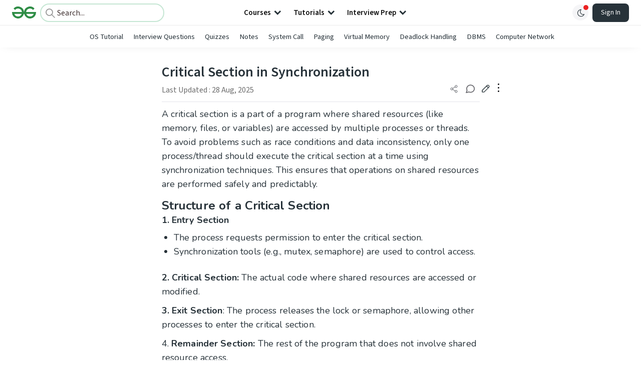

--- FILE ---
content_type: text/html; charset=utf-8
request_url: https://www.geeksforgeeks.org/operating-systems/critical-section-in-synchronization/
body_size: 45390
content:
<!DOCTYPE html><html lang="en"><head><link rel="preconnect" href="https://fonts.googleapis.com"/><link rel="preconnect" href="https://fonts.gstatic.com" crossorigin="true"/><meta charSet="UTF-8"/><meta name="viewport" content="width=device-width, initial-scale=1.0, minimum-scale=0.5, maximum-scale=3.0"/><meta name="robots" content="index, follow, max-image-preview:large, max-snippet:-1"/><link rel="shortcut icon" href="https://media.geeksforgeeks.org/wp-content/cdn-uploads/gfg_favicon.png" type="image/x-icon"/><meta name="theme-color" content="#308D46"/><meta name="image" property="og:image" content="https://media.geeksforgeeks.org/wp-content/cdn-uploads/gfg_200x200-min.png"/><meta property="og:image:type" content="image/png"/><meta property="og:image:width" content="200"/><meta property="og:image:height" content="200"/><meta name="facebook-domain-verification" content="xo7t4ve2wn3ywfkjdvwbrk01pvdond"/><meta property="og:title" content="Critical Section in Synchronization - GeeksforGeeks"/><meta name="description" content="Your All-in-One Learning Portal: GeeksforGeeks is a comprehensive educational platform that empowers learners across domains-spanning computer science and programming, school education, upskilling, commerce, software tools, competitive exams, and more."/><meta property="og:url" content="https://www.geeksforgeeks.org/operating-systems/critical-section-in-synchronization/"/><meta name="keywords" content="critical section, shared resources, race conditions, synchronization techniques, mutual exclusion, bounded waiting, progress condition, data inconsistency, entry section, exit section, remainder section, lock acquisition, banking system, ticket booking system, file editing conflicts"/><meta property="og:site_name" content="GeeksforGeeks"/><meta property="og:image" content="https://media.geeksforgeeks.org/wp-content/uploads/20250828163016996133/Critical_section.webp"/><meta property="article:section" content="Operating Systems"/><meta property="article:tag" content="Process Synchronization"/><meta property="og:type" content="article"/><meta property="og:locale" content="en_US"/><meta property="article:published_time" content="2010-12-25 01:40:01+00:00"/><meta property="article:modified_time" content="2025-08-28 16:31:58+00:00"/><meta property="og:updated_time" content="2025-08-28 16:31:58+00:00"/><meta property="og:image:secure_url" content="https://media.geeksforgeeks.org/wp-content/uploads/20250828163016996133/Critical_section.webp"/><meta property="og:description" content="Your All-in-One Learning Portal: GeeksforGeeks is a comprehensive educational platform that empowers learners across domains-spanning computer science and programming, school education, upskilling, commerce, software tools, competitive exams, and more."/><script type="application/ld+json">{"@context":"https://schema.org","@type":"Article","mainEntityOfPage":{"@type":"WebPage","id":"https://www.geeksforgeeks.org/operating-systems/critical-section-in-synchronization/"},"headline":"Critical Section in Synchronization","datePublished":"2010-12-25 01:40:01","dateModified":"2025-08-28 04:31:58","image":{"@type":"ImageObject","url":"https://media.geeksforgeeks.org/wp-content/uploads/20231003155359/os2.png","width":"242","height":"423"},"author":{"@type":"Organization","name":"GeeksforGeeks","url":"https://www.geeksforgeeks.org/","logo":{"@type":"ImageObject","url":"https://media.geeksforgeeks.org/wp-content/cdn-uploads/logo-new-2.svg","width":"301","height":"40"}},"publisher":{"@type":"Organization","name":"GeeksforGeeks","url":"https://www.geeksforgeeks.org/","logo":{"@type":"ImageObject","url":"https://media.geeksforgeeks.org/wp-content/cdn-uploads/logo-new-2.svg","width":"301","height":"40"}},"description":"A critical section is a part of a program where shared resources (like memory, files, or variables) are accessed by multiple processes or threads. To avoid problems such as race conditions and data inconsistency, only one process/thread should execute the critical section at a time using synchronization techniques. This ensures","about":[{"@type":"Thing","name":"OperatingSystems"},{"@type":"Thing","name":"GateCs"},{"@type":"Thing","name":"OsProcessSynchronization"}]}</script><script type="application/ld+json">{"@context":"https://schema.org","@type":"WebSite","name":"GeeksforGeeks","url":"https://www.geeksforgeeks.org/","potentialAction":{"@type":"SearchAction","target":"https://www.geeksforgeeks.org/search/{search_term_string}/","query-input":"required name=search_term_string"}}</script><script type="application/ld+json">{"@context":"https://schema.org","@type":"Organization","name":"GeeksforGeeks","url":"https://www.geeksforgeeks.org/","logo":"https://media.geeksforgeeks.org/wp-content/cdn-uploads/20200817185016/gfg_complete_logo_2x-min.png","description":"Your All-in-One Learning Portal: GeeksforGeeks is a comprehensive educational platform that empowers learners across domains-spanning computer science and programming, school education, upskilling, commerce, software tools, competitive exams, and more.","founder":[{"@type":"Person","name":"Sandeep Jain","url":"https://in.linkedin.com/in/sandeep-jain-b3940815"}],"sameAs":["https://www.facebook.com/geeksforgeeks.org/","https://twitter.com/geeksforgeeks","https://www.linkedin.com/company/1299009","https://www.youtube.com/geeksforgeeksvideos/"]}</script><script type="application/ld+json">{"@context":"https://schema.org","@type":"BreadcrumbList","itemListElement":[{"@type":"ListItem","position":1,"name":"Operating Systems","item":{"@type":"Thing","@id":"https://www.geeksforgeeks.org/category/operating-systems/"}},{"@type":"ListItem","position":2,"name":"critical-section-in-synchronization","item":{"@type":"Thing","@id":"https://www.geeksforgeeks.org/operating-systems/critical-section-in-synchronization/"}}]}</script><script defer="" src="https://apis.google.com/js/platform.js"></script><title>Critical Section in Synchronization - GeeksforGeeks</title><link rel="profile" href="http://gmpg.org/xfn/11"/><link rel="pingback" href="https://www.geeksforgeeks.org/x lrpc.php"/><script type="application/ld+json">{"@context":"https://schema.org","@type":"VideoObject","name":"Critical Section in Operating System","description":"Critical Section refers to a segment of code accessed by multiple concurrent threads or processes that share resources, like memory or files. It must be executed as an atomic operation to prevent race conditions. Synchronization mechanisms such as semaphores, mutexes, and monitors ensure mutual exclusion in the critical section. Incorrect handling can lead to issues like deadlocks and data inconsistency. Proper understanding of critical sections is essential in concurrent programming for safe and efficient resource access.For more details, check out the full article Critical Section in Synchronization.","thumbnailUrl":["https://media.geeksforgeeks.org/courses/CriticalSectionVideo/CriticalSection20241127174023.jpg","https://media.geeksforgeeks.org/courses/CriticalSectionVideo/CriticalSection20241127174023-seo.png","https://media.geeksforgeeks.org/courses/CriticalSectionVideo/CriticalSection20241127174023-small.png"],"uploadDate":"2019-10-15T14:18:31Z","duration":"PT0H6M10S","contentUrl":"https://www.geeksforgeeks.org/videos/critical-section-video-xtpibw/"}</script><script>
    var arrPostCat = [];
    arrPostCat.push('2052');
arrPostCat.push('2055');
    var arrPostCatName = "";
    var matching_category = "operating-systems";
    var tIds = "2052,2055,2567";
    var termsNames = "operatingsystems,gatecs,processsynchronization,computersubject";
    var tIdsInclusiveParents = "2052,2055,2567";
    var domain = 1;
    var arrPost = [];
    var post_id = "9180";
    var post_type = "post";
    var post_slug = "critical-section-in-synchronization";
    var ip = "23.98.142.179";
    var post_title = `Critical Section in Synchronization`;
    var post_status = "publish";
    var practiceAPIURL = "https://practiceapi.geeksforgeeks.org/";
    var practiceURL = "https://practice.geeksforgeeks.org/";
    var post_date = "2010-12-24 20:10:01";
    var commentSysUrl = "https://discuss.geeksforgeeks.org/commentEmbedV2.js";
    var link_on_code_run = '';
    var link_search_modal_top = '';
    var country_code_cf = "US";
    var postAdApiUrlString = "2050/2052/2055/2567/";
  </script><link rel="canonical" href="https://www.geeksforgeeks.org/operating-systems/critical-section-in-synchronization/"/><link rel="icon" href="https://media.geeksforgeeks.org/wp-content/uploads/gfg_200X200-100x100.png" sizes="32x32"/><link rel="icon" href="https://www.geeksforgeeks.org/wp-content/uploads/gfg_200X200.png" sizes="192x192"/><link rel="apple-touch-icon-precomposed" href="https://www.geeksforgeeks.org/wp-content/uploads/gfg_200X200.png"/><meta name="msapplication-TileImage" content="https://www.geeksforgeeks.org/wp-content/uploads/gfg_200X200.png"/><meta name="next-head-count" content="43"/><style id="stitches">--sxs{--sxs:0 nextui-t-iFDYKV}@media{:root,.nextui-t-iFDYKV{--nextui-fonts-sans:-apple-system, BlinkMacSystemFont, 'Segoe UI','Roboto', 'Oxygen', 'Ubuntu', 'Cantarell', 'Fira Sans', 'Droid Sans','Helvetica Neue', sans-serif;;--nextui-fonts-mono:Menlo, Monaco, 'Lucida Console', 'Liberation Mono', 'DejaVu Sans Mono', 'Bitstream Vera Sans Mono','Courier New', monospace;;--nextui-fontSizes-xs:0.75rem;--nextui-fontSizes-sm:0.875rem;--nextui-fontSizes-base:1rem;--nextui-fontSizes-md:1rem;--nextui-fontSizes-lg:1.125rem;--nextui-fontSizes-xl:1.25rem;--nextui-fontSizes-2xl:1.5rem;--nextui-fontSizes-3xl:1.875rem;--nextui-fontSizes-4xl:2.25rem;--nextui-fontSizes-5xl:3rem;--nextui-fontSizes-6xl:3.75rem;--nextui-fontSizes-7xl:4.5rem;--nextui-fontSizes-8xl:6rem;--nextui-fontSizes-9xl:8rem;--nextui-fontWeights-hairline:100;--nextui-fontWeights-thin:200;--nextui-fontWeights-light:300;--nextui-fontWeights-normal:400;--nextui-fontWeights-medium:500;--nextui-fontWeights-semibold:600;--nextui-fontWeights-bold:700;--nextui-fontWeights-extrabold:800;--nextui-fontWeights-black:900;--nextui-lineHeights-xs:1;--nextui-lineHeights-sm:1.25;--nextui-lineHeights-base:1.5;--nextui-lineHeights-md:1.5;--nextui-lineHeights-lg:1.75;--nextui-lineHeights-xl:1.75;--nextui-lineHeights-2xl:2;--nextui-lineHeights-3xl:2.25;--nextui-lineHeights-4xl:2.5;--nextui-lineHeights-5xl:1;--nextui-lineHeights-6xl:1;--nextui-lineHeights-7xl:1;--nextui-lineHeights-8xl:1;--nextui-lineHeights-9xl:1;--nextui-letterSpacings-tighter:-0.05em;--nextui-letterSpacings-tight:-0.025em;--nextui-letterSpacings-normal:0;--nextui-letterSpacings-wide:0.025em;--nextui-letterSpacings-wider:0.05em;--nextui-letterSpacings-widest:0.1em;--nextui-space-0:0rem;--nextui-space-1:0.125rem;--nextui-space-2:0.25rem;--nextui-space-3:0.375rem;--nextui-space-4:0.5rem;--nextui-space-5:0.625rem;--nextui-space-6:0.75rem;--nextui-space-7:0.875rem;--nextui-space-8:1rem;--nextui-space-9:1.25rem;--nextui-space-10:1.5rem;--nextui-space-11:1.75rem;--nextui-space-12:2rem;--nextui-space-13:2.25rem;--nextui-space-14:2.5rem;--nextui-space-15:2.75rem;--nextui-space-16:3rem;--nextui-space-17:3.5rem;--nextui-space-18:4rem;--nextui-space-20:5rem;--nextui-space-24:6rem;--nextui-space-28:7rem;--nextui-space-32:8rem;--nextui-space-36:9rem;--nextui-space-40:10rem;--nextui-space-44:11rem;--nextui-space-48:12rem;--nextui-space-52:13rem;--nextui-space-56:14rem;--nextui-space-60:15rem;--nextui-space-64:16rem;--nextui-space-72:18rem;--nextui-space-80:20rem;--nextui-space-96:24rem;--nextui-space-xs:0.5rem;--nextui-space-sm:0.75rem;--nextui-space-md:1rem;--nextui-space-lg:1.25rem;--nextui-space-xl:2.25rem;--nextui-space-2xl:3rem;--nextui-space-3xl:5rem;--nextui-space-4xl:10rem;--nextui-space-5xl:14rem;--nextui-space-6xl:18rem;--nextui-space-7xl:24rem;--nextui-space-8xl:32rem;--nextui-space-9xl:40rem;--nextui-space-min:min-content;--nextui-space-max:max-content;--nextui-space-fit:fit-content;--nextui-space-screen:100vw;--nextui-space-full:100%;--nextui-space-px:1px;--nextui-radii-xs:7px;--nextui-radii-sm:9px;--nextui-radii-md:12px;--nextui-radii-base:14px;--nextui-radii-lg:14px;--nextui-radii-xl:18px;--nextui-radii-2xl:24px;--nextui-radii-3xl:32px;--nextui-radii-squared:33%;--nextui-radii-rounded:50%;--nextui-radii-pill:9999px;--nextui-zIndices-1:100;--nextui-zIndices-2:200;--nextui-zIndices-3:300;--nextui-zIndices-4:400;--nextui-zIndices-5:500;--nextui-zIndices-10:1000;--nextui-zIndices-max:9999;--nextui-borderWeights-light:1px;--nextui-borderWeights-normal:2px;--nextui-borderWeights-bold:3px;--nextui-borderWeights-extrabold:4px;--nextui-borderWeights-black:5px;--nextui-transitions-default:all 250ms ease;--nextui-transitions-button:background 0.25s ease 0s, color 0.25s ease 0s, border-color 0.25s ease 0s, box-shadow 0.25s ease 0s, transform 0.25s ease 0s, opacity 0.25s ease 0s;--nextui-transitions-avatar:box-shadow 0.25s ease 0s, opacity 0.25s ease 0s;--nextui-transitions-card:transform 0.25s ease 0s, filter 0.25s ease 0s, box-shadow 0.25s ease 0s;--nextui-transitions-dropdownItem:background 0.12s ease, transform 0.12s ease, color 0.12s ease, box-shadow 0.12s ease 0s;--nextui-breakpoints-xs:650px;--nextui-breakpoints-sm:960px;--nextui-breakpoints-md:1280px;--nextui-breakpoints-lg:1400px;--nextui-breakpoints-xl:1920px;--nextui-colors-white:#ffffff;--nextui-colors-black:#000000;--nextui-colors-primaryLight:var(--nextui-colors-blue200);--nextui-colors-primaryLightHover:var(--nextui-colors-blue300);--nextui-colors-primaryLightActive:var(--nextui-colors-blue400);--nextui-colors-primaryLightContrast:var(--nextui-colors-blue600);--nextui-colors-primary:var(--nextui-colors-blue600);--nextui-colors-primaryBorder:var(--nextui-colors-blue500);--nextui-colors-primaryBorderHover:var(--nextui-colors-blue600);--nextui-colors-primarySolidHover:var(--nextui-colors-blue700);--nextui-colors-primarySolidContrast:var(--nextui-colors-white);--nextui-colors-primaryShadow:var(--nextui-colors-blue500);--nextui-colors-secondaryLight:var(--nextui-colors-purple200);--nextui-colors-secondaryLightHover:var(--nextui-colors-purple300);--nextui-colors-secondaryLightActive:var(--nextui-colors-purple400);--nextui-colors-secondaryLightContrast:var(--nextui-colors-purple600);--nextui-colors-secondary:var(--nextui-colors-purple600);--nextui-colors-secondaryBorder:var(--nextui-colors-purple500);--nextui-colors-secondaryBorderHover:var(--nextui-colors-purple600);--nextui-colors-secondarySolidHover:var(--nextui-colors-purple700);--nextui-colors-secondarySolidContrast:var(--nextui-colors-white);--nextui-colors-secondaryShadow:var(--nextui-colors-purple500);--nextui-colors-successLight:var(--nextui-colors-green200);--nextui-colors-successLightHover:var(--nextui-colors-green300);--nextui-colors-successLightActive:var(--nextui-colors-green400);--nextui-colors-successLightContrast:var(--nextui-colors-green700);--nextui-colors-success:var(--nextui-colors-green600);--nextui-colors-successBorder:var(--nextui-colors-green500);--nextui-colors-successBorderHover:var(--nextui-colors-green600);--nextui-colors-successSolidHover:var(--nextui-colors-green700);--nextui-colors-successSolidContrast:var(--nextui-colors-white);--nextui-colors-successShadow:var(--nextui-colors-green500);--nextui-colors-warningLight:var(--nextui-colors-yellow200);--nextui-colors-warningLightHover:var(--nextui-colors-yellow300);--nextui-colors-warningLightActive:var(--nextui-colors-yellow400);--nextui-colors-warningLightContrast:var(--nextui-colors-yellow700);--nextui-colors-warning:var(--nextui-colors-yellow600);--nextui-colors-warningBorder:var(--nextui-colors-yellow500);--nextui-colors-warningBorderHover:var(--nextui-colors-yellow600);--nextui-colors-warningSolidHover:var(--nextui-colors-yellow700);--nextui-colors-warningSolidContrast:var(--nextui-colors-white);--nextui-colors-warningShadow:var(--nextui-colors-yellow500);--nextui-colors-errorLight:var(--nextui-colors-red200);--nextui-colors-errorLightHover:var(--nextui-colors-red300);--nextui-colors-errorLightActive:var(--nextui-colors-red400);--nextui-colors-errorLightContrast:var(--nextui-colors-red600);--nextui-colors-error:var(--nextui-colors-red600);--nextui-colors-errorBorder:var(--nextui-colors-red500);--nextui-colors-errorBorderHover:var(--nextui-colors-red600);--nextui-colors-errorSolidHover:var(--nextui-colors-red700);--nextui-colors-errorSolidContrast:var(--nextui-colors-white);--nextui-colors-errorShadow:var(--nextui-colors-red500);--nextui-colors-neutralLight:var(--nextui-colors-gray100);--nextui-colors-neutralLightHover:var(--nextui-colors-gray200);--nextui-colors-neutralLightActive:var(--nextui-colors-gray300);--nextui-colors-neutralLightContrast:var(--nextui-colors-gray800);--nextui-colors-neutral:var(--nextui-colors-gray600);--nextui-colors-neutralBorder:var(--nextui-colors-gray400);--nextui-colors-neutralBorderHover:var(--nextui-colors-gray500);--nextui-colors-neutralSolidHover:var(--nextui-colors-gray600);--nextui-colors-neutralSolidContrast:var(--nextui-colors-white);--nextui-colors-neutralShadow:var(--nextui-colors-gray400);--nextui-colors-gradient:linear-gradient(112deg, var(--nextui-colors-cyan600) -63.59%, var(--nextui-colors-pink600) -20.3%, var(--nextui-colors-blue600) 70.46%);--nextui-colors-accents0:var(--nextui-colors-gray50);--nextui-colors-accents1:var(--nextui-colors-gray100);--nextui-colors-accents2:var(--nextui-colors-gray200);--nextui-colors-accents3:var(--nextui-colors-gray300);--nextui-colors-accents4:var(--nextui-colors-gray400);--nextui-colors-accents5:var(--nextui-colors-gray500);--nextui-colors-accents6:var(--nextui-colors-gray600);--nextui-colors-accents7:var(--nextui-colors-gray700);--nextui-colors-accents8:var(--nextui-colors-gray800);--nextui-colors-accents9:var(--nextui-colors-gray900);--nextui-colors-background:var(--nextui-colors-white);--nextui-colors-backgroundAlpha:rgba(255, 255, 255, 0.8);--nextui-colors-foreground:var(--nextui-colors-black);--nextui-colors-backgroundContrast:var(--nextui-colors-white);--nextui-colors-blue50:#EDF5FF;--nextui-colors-blue100:#E1EFFF;--nextui-colors-blue200:#CEE4FE;--nextui-colors-blue300:#B7D5F8;--nextui-colors-blue400:#96C1F2;--nextui-colors-blue500:#5EA2EF;--nextui-colors-blue600:#0072F5;--nextui-colors-blue700:#005FCC;--nextui-colors-blue800:#004799;--nextui-colors-blue900:#00254D;--nextui-colors-purple50:#F7F2FD;--nextui-colors-purple100:#F1E8FB;--nextui-colors-purple200:#EADCF8;--nextui-colors-purple300:#E0CBF5;--nextui-colors-purple400:#D1B1F0;--nextui-colors-purple500:#BC8EE9;--nextui-colors-purple600:#7828C8;--nextui-colors-purple700:#6622AA;--nextui-colors-purple800:#4D1980;--nextui-colors-purple900:#290E44;--nextui-colors-green50:#F1FDF7;--nextui-colors-green100:#E8FCF1;--nextui-colors-green200:#DAFBE8;--nextui-colors-green300:#C8F9DD;--nextui-colors-green400:#ADF5CC;--nextui-colors-green500:#88F1B6;--nextui-colors-green600:#17C964;--nextui-colors-green700:#13A452;--nextui-colors-green800:#108944;--nextui-colors-green900:#06371B;--nextui-colors-yellow50:#FEF9F0;--nextui-colors-yellow100:#FEF5E7;--nextui-colors-yellow200:#FDEFD8;--nextui-colors-yellow300:#FCE7C5;--nextui-colors-yellow400:#FBDBA7;--nextui-colors-yellow500:#F9CB80;--nextui-colors-yellow600:#F5A524;--nextui-colors-yellow700:#B97509;--nextui-colors-yellow800:#925D07;--nextui-colors-yellow900:#4E3104;--nextui-colors-red50:#FEF0F5;--nextui-colors-red100:#FEE7EF;--nextui-colors-red200:#FDD8E5;--nextui-colors-red300:#FCC5D8;--nextui-colors-red400:#FAA8C5;--nextui-colors-red500:#F881AB;--nextui-colors-red600:#F31260;--nextui-colors-red700:#B80A47;--nextui-colors-red800:#910838;--nextui-colors-red900:#4E041E;--nextui-colors-cyan50:#F0FCFF;--nextui-colors-cyan100:#E6FAFE;--nextui-colors-cyan200:#D7F8FE;--nextui-colors-cyan300:#C3F4FD;--nextui-colors-cyan400:#A5EEFD;--nextui-colors-cyan500:#7EE7FC;--nextui-colors-cyan600:#06B7DB;--nextui-colors-cyan700:#09AACD;--nextui-colors-cyan800:#0E8AAA;--nextui-colors-cyan900:#053B48;--nextui-colors-pink50:#FFF0FB;--nextui-colors-pink100:#FFE5F8;--nextui-colors-pink200:#FFD6F3;--nextui-colors-pink300:#FFC2EE;--nextui-colors-pink400:#FFA3E5;--nextui-colors-pink500:#FF7AD9;--nextui-colors-pink600:#FF4ECD;--nextui-colors-pink700:#D6009A;--nextui-colors-pink800:#B80084;--nextui-colors-pink900:#4D0037;--nextui-colors-gray50:#F1F3F5;--nextui-colors-gray100:#ECEEF0;--nextui-colors-gray200:#E6E8EB;--nextui-colors-gray300:#DFE3E6;--nextui-colors-gray400:#D7DBDF;--nextui-colors-gray500:#C1C8CD;--nextui-colors-gray600:#889096;--nextui-colors-gray700:#7E868C;--nextui-colors-gray800:#687076;--nextui-colors-gray900:#11181C;--nextui-colors-text:var(--nextui-colors-gray900);--nextui-colors-link:var(--nextui-colors-blue600);--nextui-colors-codeLight:var(--nextui-colors-pink100);--nextui-colors-code:var(--nextui-colors-pink600);--nextui-colors-selection:var(--nextui-colors-blue200);--nextui-colors-border:rgba(0, 0, 0, 0.15);--nextui-shadows-xs:0 2px 8px 1px rgb(104 112 118 / 0.07), 0 1px 1px -1px rgb(104 112 118 / 0.04);--nextui-shadows-sm:0 2px 8px 2px rgb(104 112 118 / 0.07), 0 2px 4px -1px rgb(104 112 118 / 0.04);--nextui-shadows-md:0 12px 20px 6px rgb(104 112 118 / 0.08);--nextui-shadows-lg:0 12px 34px 6px rgb(104 112 118 / 0.18);--nextui-shadows-xl:0 25px 65px 0px rgb(104 112 118 / 0.35);--nextui-dropShadows-xs:drop-shadow(0 2px 4px rgb(104 112 118 / 0.07)) drop-shadow(0 1px 1px rgb(104 112 118 / 0.04));--nextui-dropShadows-sm:drop-shadow(0 2px 8px rgb(104 112 118 / 0.07)) drop-shadow(0 2px 4px rgb(104 112 118 / 0.04));--nextui-dropShadows-md:drop-shadow(0 4px 12px rgb(104 112 118 / 0.08)) drop-shadow(0 20px 8px rgb(104 112 118 / 0.04));--nextui-dropShadows-lg:drop-shadow(0 12px 24px rgb(104 112 118 / 0.15)) drop-shadow(0 12px 14px rgb(104 112 118 / 0.1));--nextui-dropShadows-xl:drop-shadow(0 25px 34px rgb(104 112 118 / 0.35))}}--sxs{--sxs:1 nextui-k-dPxXDy nextui-k-jjQGhG nextui-k-eKsxVP nextui-k-fehnNV nextui-k-dSVASG nextui-k-fLOxFp nextui-k-itSsug nextui-k-kczHuk nextui-k-gWfstQ nextui-k-jvYHWg nextui-k-khapXo nextui-k-jtoOCl nextui-k-coIGzE nextui-k-gJKQzh nextui-k-fyNack nextui-k-fAlzUo nextui-k-dfOUfo nextui-k-AVtYN eKDgFc}@media{@keyframes nextui-k-dPxXDy{0%{opacity:0;transform:scale(0.25)}30%{opacity:1}80%{opacity:0.5}100%{transform:scale(28);opacity:0}}@keyframes nextui-k-jjQGhG{0%{background-position:200% 0}to{background-position:-200% 0}}@keyframes nextui-k-eKsxVP{0%{opacity:1}100%{opacity:0.15}}@keyframes nextui-k-fehnNV{0%{transform:rotate(0deg)}100%{transform:rotate(360deg)}}@keyframes nextui-k-dSVASG{0%{transform:translate(0px, 0px)}50%{transform:translate(0, calc(calc(var(--nextui--loadingSize)*-1) * 1.4))}100%{transform:translate(0px, 0px)}}@keyframes nextui-k-fLOxFp{0%{opacity:0.2}20%{opacity:1}100%{opacity:0.2}}@keyframes nextui-k-itSsug{0%{left:-40%}100%{left:100%}}@keyframes nextui-k-kczHuk{0%{transform:scale(1)}60%{transform:scale(var(--nextui--paginationScaleTransform))}100%{transform:scale(1)}}@keyframes nextui-k-gWfstQ{100%{stroke-dashoffset:0}}@keyframes nextui-k-jvYHWg{0%{opacity:0;transform:scale(0.2) translate(50%, -50%)}60%{opacity:0.75;transform:scale(1.2) translate(50%, -50%)}100%{opacity:1;transform:scale(1) translate(50%, -50%)}}@keyframes nextui-k-khapXo{0%{opacity:1;transform:scale(1) translate(50%, -50%)}100%{opacity:0;transform:scale(0.2) translate(50%, -50%)}}@keyframes nextui-k-jtoOCl{0%{opacity:0;transform:scale(0.2) translate(-50%, -50%)}60%{opacity:0.75;transform:scale(1.2) translate(-50%, -50%)}100%{opacity:1;transform:scale(1) translate(-50%, -50%)}}@keyframes nextui-k-coIGzE{0%{opacity:1;transform:scale(1) translate(-50%, -50%)}100%{opacity:0;transform:scale(0.2) translate(-50%, -50%)}}@keyframes nextui-k-gJKQzh{0%{opacity:0;transform:scale(0.2) translate(50%, 50%)}60%{opacity:0.75;transform:scale(1.2) translate(50%, 50%)}100%{opacity:1;transform:scale(1) translate(50%, 50%)}}@keyframes nextui-k-fyNack{0%{opacity:1;transform:scale(1) translate(50%, 50%)}100%{opacity:0;transform:scale(0.2) translate(50%, 50%)}}@keyframes nextui-k-fAlzUo{0%{opacity:0;transform:scale(0.2) translate(-50%, 50%)}60%{opacity:0.75;transform:scale(1.2) translate(-50%, 50%)}100%{opacity:1;transform:scale(1) translate(-50%, 50%)}}@keyframes nextui-k-dfOUfo{0%{opacity:1;transform:scale(1) translate(-50%, 50%)}100%{opacity:0;transform:scale(0.2) translate(-50%, 50%)}}@keyframes nextui-k-AVtYN{0%{opacity:1}50%{opacity:0.4;transform:scale(0.5)}100%{opacity:1}}*,*:before,*:after{box-sizing:border-box;text-rendering:geometricPrecision;-webkit-tap-highlight-color:transparent}html{font-size:var(--nextui-fontSizes-base)}body{margin:0;padding:0;min-height:100%;position:relative;overflow-x:hidden;-webkit-font-smoothing:antialiased;-moz-osx-font-smoothing:grayscale;text-rendering:optimizeLegibility;font-size:var(--nextui-fontSizes-base);line-height:var(--nextui-lineHeights-md);font-family:var(--nextui-fonts-sans)}html,body{background-color:var(--nextui-colors-background);color:var(--nextui-colors-text)}p,small{color:inherit;letter-spacing:var(--nextui-letterSpacings-tighter);font-weight:var(--nextui-fontWeights-normal);font-family:var(--nextui-fonts-sans)}p{font-size:var(--nextui-fontSizes-base);line-height:var(--nextui-lineHeights-lg)}small{margin:0;line-height:var(--nextui-lineHeights-xs);font-size:var(--nextui-fontSizes-xs)}b{font-weight:var(--nextui-fontWeights-semibold)}span{font-size:inherit;color:inherit;font-weight:inherit}img{max-width:100%}a{cursor:pointer;font-size:inherit;-webkit-touch-callout:none;-webkit-tap-highlight-color:rgba(0, 0, 0, 0);-webkit-box-align:center;align-items:center;color:var(--nextui-colors-link);text-decoration:none}a:hover{text-decoration:none}ul,ol{padding:0;list-style-type:none;margin:var(--nextui-space-sm) var(--nextui-space-sm) var(--nextui-space-sm) var(--nextui-space-lg);color:var(--nextui-colors-foreground)}ol{list-style-type:decimal}li{margin-bottom:var(--nextui-space-5);font-size:var(--nextui-fontSizes-base);line-height:var(--nextui-lineHeights-lg)}h1,h2,h3,h4,h5,h6{color:inherit;margin:0 0 var(--nextui-space-5) 0}h1{letter-spacing:var(--nextui-letterSpacings-tighter);font-size:var(--nextui-fontSizes-5xl);line-height:var(--nextui-lineHeights-md);font-weight:var(--nextui-fontWeights-bold)}h2{letter-spacing:var(--nextui-letterSpacings-tighter);font-size:var(--nextui-fontSizes-4xl);font-weight:var(--nextui-fontWeights-semibold)}h3{letter-spacing:var(--nextui-letterSpacings-tighter);font-size:var(--nextui-fontSizes-2xl);font-weight:var(--nextui-fontWeights-semibold)}h4{letter-spacing:var(--nextui-letterSpacings-tighter);font-size:var(--nextui-fontSizes-xl);font-weight:var(--nextui-fontWeights-semibold)}h5{letter-spacing:var(--nextui-letterSpacings-tight);font-size:var(--nextui-fontSizes-md);font-weight:var(--nextui-fontWeights-semibold)}h6{letter-spacing:var(--nextui-letterSpacings-tight);font-size:var(--nextui-fontSizes-sm);font-weight:var(--nextui-fontWeights-semibold)}button,input,select,textarea{font-family:inherit;font-size:inherit;line-height:inherit;color:inherit;margin:0}button:focus,input:focus,select:focus,textarea:focus{outline:none}code{color:var(--nextui-colors-code);padding:var(--nextui-space-1) var(--nextui-space-2);border-radius:var(--nextui-radii-xs);background:var(--nextui-colors-codeLight);font-family:var(--nextui-fonts-mono);font-size:var(--nextui-fontSizes-sm);white-space:pre-wrap;transition:opacity 0.25s ease 0s}code:hover{opacity:0.8}pre{overflow:auto;white-space:pre;text-align:left;font-size:var(--nextui-fontSizes-sm);border-radius:var(--nextui-radii-lg);padding:var(--nextui-space-md) var(--nextui-space-lg);margin:var(--nextui-space-lg) 0;font-family:var(--nextui-fonts-mono);line-height:var(--nextui-lineHeights-md);webkit-overflow-scrolling:touch}pre code{color:var(--nextui-colors-foreground);font-size:var(--nextui-fontSizes-sm);line-height:var(--nextui-lineHeights-sm);white-space:pre}pre code:before,pre code:after{display:none}pre p{margin:0}pre::-webkit-scrollbar{display:none;width:0;height:0;background:transparent}hr{background:var(--nextui-colors-border);border-color:transparent;border-width:0px;border-style:none;height:1px}details{background-color:var(--nextui-colors-accents1);border:none}details:focus,details:hover,details:active{outline:none}summary{cursor:pointer;-webkit-user-select:none;user-select:none;list-style:none;outline:none}summary::-webkit-details-marker,summary::before{display:none}summary::-moz-list-bullet{font-size:0}summary:focus,summary:hover,summary:active{outline:none;list-style:none}::selection{background-color:var(--nextui-colors-selection)}blockquote{padding:var(--nextui-space-md) var(--nextui-space-lg);color:var(--nextui-colors-accents7);background-color:var(--nextui-colors-accents0);border-radius:var(--nextui-radii-lg);margin:var(--nextui-space-10) 0}blockquote *:first-child{margin-top:0}blockquote *:last-child{margin-bottom:0}kbd{width:-moz-fit-content;width:fit-content;text-align:center;display:inline-block;color:var(--nextui-colors-accents8);background:var(--nextui-colors-accents0);border:1px solid var(--nextui-colors-border);box-shadow:0 0 1px 0 rgb(0 0 0 / 14%);font-family:var(--nextui-fonts-sans);border-radius:5px;padding:var(--nextui-space-1) var(--nextui-space-3);margin-left:var(--nextui-space-1);margin-right:var(--nextui-space-1);line-height:var(--nextui-lineHeights-sm);font-size:var(--nextui-fontSizes-sm)}kbd + kbd{margin-left:var(--nextui-space-2)}dl,dd,hr,figure,p{margin:0}}--sxs{--sxs:2 nextui-c-iVzbCs nextui-c-FIiRH nextui-c-kbhVdb nextui-c-kRHeuF nextui-c-eKVPvf nextui-c-cUthvm nextui-c-huiNHE nextui-c-fItrmj nextui-c-eKuzCY nextui-c-cAbbLF nextui-c-kSOHfs nextui-c-bOoPrE nextui-c-chTLhx}@media{.nextui-c-iVzbCs{opacity:0;margin:0 auto;position:relative;overflow:hidden;max-width:100%;transition:transform 250ms ease 0ms, opacity 200ms ease-in 0ms}@media (prefers-reduced-motion: reduce){.nextui-c-iVzbCs{transition:none}}.nextui-c-FIiRH{position:absolute;top:0;left:0;right:0;bottom:0;width:100%;height:100%;border-radius:inherit;background-image:linear-gradient(270deg, var(--nextui-colors-accents1), var(--nextui-colors-accents2), var(--nextui-colors-accents2), var(--nextui-colors-accents1));background-size:400% 100%;animation:nextui-k-jjQGhG 5s ease-in-out infinite;transition:opacity 300ms ease-out}.nextui-c-kbhVdb{width:100%;height:100%;display:block}.nextui-c-kRHeuF{margin:0;box-sizing:border-box;padding:var(--nextui--gridGapUnit)}.nextui-c-eKVPvf{margin:0;padding:0;display:inline-flex;position:relative;font-variant:tabular-nums;font-feature-settings:tnum}.nextui-c-cUthvm{border:none;position:relative;display:inline-flex;margin:0 var(--nextui--paginationItemMargin);align-items:center;justify-content:center;padding:0;box-sizing:border-box;text-transform:capitalize;-webkit-user-select:none;-webkit-user-select:none;user-select:none;white-space:nowrap;text-align:center;vertical-align:middle;box-shadow:none;outline:none;height:var(--nextui--paginationSize);min-width:var(--nextui--paginationSize);font-size:inherit;cursor:pointer;border-radius:var(--nextui--paginationItemRadius);color:var(--nextui-colors-text);background:var(--nextui-colors-accents0)}@media (prefers-reduced-motion: reduce){.nextui-c-cUthvm{transition:none}}.nextui-c-cUthvm:hover{background:var(--nextui-colors-accents1)}.nextui-c-cUthvm .nextui-c-eKuzCY{width:var(--nextui--paginationFontSize);height:var(--nextui--paginationFontSize)}.nextui-c-cUthvm .nextui-c-kSOHfs{width:var(--nextui--paginationFontSize);height:var(--nextui--paginationFontSize)}.nextui-c-huiNHE{-webkit-tap-highlight-color:transparent}.nextui-c-huiNHE:focus:not(.nextui-c-huiNHE:focus-visible){box-shadow:none}.nextui-c-huiNHE:focus{outline:none;box-shadow:0 0 0 2px var(--nextui-colors-background), 0 0 0 4px var(--nextui-colors-primary)}@media not all and (min-resolution:.001dpcm){.nextui-c-huiNHE{-webkit-tap-highlight-color:transparent;outline:none}}.nextui-c-fItrmj{position:relative;display:inline-flex;align-items:center;top:0;left:0;z-index:var(--nextui-zIndices-2)}.nextui-c-eKuzCY{transform:rotate(180deg)}.nextui-c-cAbbLF{position:absolute;contain:strict;top:0px;z-index:var(--nextui-zIndices-1);background:var(--nextui--paginationColor);border-radius:var(--nextui--paginationItemRadius);height:var(--nextui--paginationSize);min-width:var(--nextui--paginationSize);animation-name:nextui-k-kczHuk;animation-direction:normal}.nextui-c-cAbbLF.nextui-pagination-highlight--moving{transform:scale(var(--nextui--paginationScaleTransform))}@media (prefers-reduced-motion: reduce){.nextui-c-cAbbLF{transition:none}}@media (prefers-reduced-motion: reduce){.nextui-c-cAbbLF.nextui-pagination-highlight--moving{transform:scale(1)}}.nextui-c-kSOHfs{color:currentColor;stroke:currentColor}.nextui-c-bOoPrE{display:inline-flex;flex-direction:column;align-items:center;position:relative}.nextui-c-chTLhx{position:absolute;top:0;left:0;right:0;bottom:0;width:100%;height:100%;display:flex;align-items:center;justify-content:center;background-color:transparent;-webkit-user-select:none;-webkit-user-select:none;user-select:none}}--sxs{--sxs:3 nextui-c-iVzbCs-bDGmTT-ready-true nextui-c-eKVPvf-eRVXIx-color-success nextui-c-eKVPvf-UECOZ-size-md nextui-c-eKVPvf-iTJsWG-borderWeight-normal nextui-c-eKVPvf-ibzOHM-onlyDots-false nextui-c-eKVPvf-bNGYLg-rounded-false nextui-c-eKVPvf-QbeIJ-noMargin-false nextui-c-cUthvm-gZRAkC-disabled-true nextui-c-cUthvm-SWDEj-animated-true nextui-c-eKuzCY-xROYZ-isPrev-true nextui-c-cAbbLF-QIzBs-animated-true nextui-c-cAbbLF-gZGrDk-shadow-true nextui-c-cUthvm-dZWCtT-active-true nextui-c-bOoPrE-iWdsRK-color-default nextui-c-bOoPrE-fQoxSm-textColor-default nextui-c-chTLhx-fYAaIu-size-xl nextui-c-chTLhx-jJwoeB-type-default nextui-c-bOoPrE-iWdsRK-color-primary nextui-c-chTLhx-cPGQpm-size-md}@media{.nextui-c-iVzbCs-bDGmTT-ready-true{opacity:1}.nextui-c-eKVPvf-eRVXIx-color-success{--nextui--paginationColor:var(--nextui-colors-success);--nextui--paginationShadowColor:var(--nextui-colors-successShadow)}.nextui-c-eKVPvf-UECOZ-size-md{--nextui--paginationWidth:var(--nextui-space-13);--nextui--paginationFontSize:var(--nextui-space-7);font-size:var(--nextui--paginationFontSize)}.nextui-c-eKVPvf-iTJsWG-borderWeight-normal{--nextui--paginationItemBorderWeight:var(--nextui-borderWeights-normal)}.nextui-c-eKVPvf-ibzOHM-onlyDots-false{--nextui--paginationSize:var(--nextui--paginationWidth);--nextui--paginationScaleTransform:1.1}.nextui-c-eKVPvf-bNGYLg-rounded-false{--nextui--paginationItemRadius:var(--nextui-radii-squared)}.nextui-c-eKVPvf-QbeIJ-noMargin-false{--nextui--paginationItemMargin:var(--nextui-space-1)}.nextui-c-cUthvm-gZRAkC-disabled-true{color:var(--nextui-colors-accents5);cursor:not-allowed}.nextui-c-cUthvm-SWDEj-animated-true{transition:transform 0.25s ease 0s, background 0.25s ease 0s, box-shadow 0.25s ease 0s}.nextui-c-eKuzCY-xROYZ-isPrev-true{transform:rotate(0deg)}.nextui-c-cAbbLF-QIzBs-animated-true{animation-duration:350ms;animation-timing-function:ease;transition:left 350ms ease 0s, transform 300ms ease 0s}.nextui-c-cAbbLF-gZGrDk-shadow-true{box-shadow:0 4px 14px 0 var(--nextui--paginationShadowColor)}.nextui-c-cUthvm-dZWCtT-active-true{font-weight:var(--nextui-fontWeights-bold);cursor:default;box-shadow:var(--nextui-shadows-sm)}.nextui-c-cUthvm-dZWCtT-active-true .nextui-c-fItrmj{color:var(--nextui-colors-white)}.nextui-c-bOoPrE-iWdsRK-color-default{--nextui--loadingColor:var(--nextui-colors-primary)}.nextui-c-bOoPrE-fQoxSm-textColor-default{--nextui--loadingTextColor:var(--nextui-colors-text)}.nextui-c-chTLhx-fYAaIu-size-xl{--nextui--loadingSize:var(--nextui-space-18);--nextui--loadingBorder:var(--nextui-space-3)}.nextui-c-chTLhx-jJwoeB-type-default{display:flex;border-radius:var(--nextui-radii-rounded);position:relative;width:var(--nextui--loadingSize);height:var(--nextui--loadingSize)}.nextui-c-chTLhx-jJwoeB-type-default i{top:0px;width:100%;height:100%;position:absolute;border-radius:inherit}.nextui-c-chTLhx-jJwoeB-type-default ._1{border:var(--nextui--loadingBorder) solid var(--nextui--loadingColor);border-top:var(--nextui--loadingBorder) solid transparent;border-left:var(--nextui--loadingBorder) solid transparent;border-right:var(--nextui--loadingBorder) solid transparent;animation:nextui-k-fehnNV 0.8s ease infinite}.nextui-c-chTLhx-jJwoeB-type-default ._2{border:var(--nextui--loadingBorder) dotted var(--nextui--loadingColor);border-top:var(--nextui--loadingBorder) solid transparent;border-left:var(--nextui--loadingBorder) solid transparent;border-right:var(--nextui--loadingBorder) solid transparent;animation:nextui-k-fehnNV 0.8s linear infinite;opacity:0.5}.nextui-c-chTLhx-jJwoeB-type-default ._3{display:none}.nextui-c-bOoPrE-iWdsRK-color-primary{--nextui--loadingColor:var(--nextui-colors-primary)}.nextui-c-chTLhx-cPGQpm-size-md{--nextui--loadingSize:var(--nextui-space-12);--nextui--loadingBorder:calc(var(--nextui-space-1) * 1.5)}}--sxs{--sxs:6 nextui-c-iVzbCs-ieUYNBT-css nextui-c-FIiRH-ibDGmTT-css nextui-c-kbhVdb-iUwpmy-css nextui-c-iVzbCs-iyXqdA-css nextui-c-kbhVdb-ikZHsFe-css nextui-c-kRHeuF-ibhkOxP-css nextui-c-kRHeuF-icxokNG-css nextui-c-cAbbLF-ikgtVxo-css nextui-c-chTLhx-iPJLV-css nextui-c-kRHeuF-ijDEIix-css nextui-c-kRHeuF-igNCIse-css nextui-c-chTLhx-ifwQmLC-css}@media{.nextui-c-iVzbCs-ieUYNBT-css{width:500px;height:280px}.nextui-c-FIiRH-ibDGmTT-css{opacity:1}.nextui-c-kbhVdb-iUwpmy-css{object-fit:fill}.nextui-c-iVzbCs-iyXqdA-css{width:60px;height:60px}.nextui-c-kbhVdb-ikZHsFe-css{object-fit:scale-down}.nextui-c-kRHeuF-ibhkOxP-css{align-items:;align-content:;justify-content:;flex-direction:}.nextui-c-kRHeuF-ibhkOxP-css.xs{flex-grow:1;display:inherit;max-width:100%;flex-basis:0}@media (max-width: 650px){.nextui-c-kRHeuF-ibhkOxP-css.xs{flex-grow:1;display:inherit;max-width:100%;flex-basis:0}}@media (min-width: 960px){.nextui-c-kRHeuF-ibhkOxP-css.sm{flex-grow:1;display:inherit;max-width:100%;flex-basis:0}}@media (min-width: 1280px){.nextui-c-kRHeuF-ibhkOxP-css.md{flex-grow:1;display:inherit;max-width:100%;flex-basis:0}}@media (min-width: 1400px){.nextui-c-kRHeuF-ibhkOxP-css.lg{flex-grow:1;display:inherit;max-width:100%;flex-basis:0}}@media (min-width: 1920px){.nextui-c-kRHeuF-ibhkOxP-css.xl{flex-grow:1;display:inherit;max-width:100%;flex-basis:0}}.nextui-c-kRHeuF-ibhkOxP-css{--nextui--gridGapUnit:calc(2 * var(--nextui-space-3));display:flex;flex-wrap:wrap;box-sizing:border-box;margin:calc(-1 * var(--nextui--gridGapUnit));width:calc(100% + var(--nextui--gridGapUnit) * 2)}.nextui-c-kRHeuF-icxokNG-css{align-items:;align-content:;justify-content:;flex-direction:}.nextui-c-kRHeuF-icxokNG-css.xs{flex-grow:0;display:inherit;max-width:100%;flex-basis:100%}@media (max-width: 650px){.nextui-c-kRHeuF-icxokNG-css.xs{flex-grow:0;display:inherit;max-width:100%;flex-basis:100%}}@media (min-width: 960px){.nextui-c-kRHeuF-icxokNG-css.sm{flex-grow:1;display:inherit;max-width:100%;flex-basis:0}}@media (min-width: 1280px){.nextui-c-kRHeuF-icxokNG-css.md{flex-grow:1;display:inherit;max-width:100%;flex-basis:0}}@media (min-width: 1400px){.nextui-c-kRHeuF-icxokNG-css.lg{flex-grow:1;display:inherit;max-width:100%;flex-basis:0}}@media (min-width: 1920px){.nextui-c-kRHeuF-icxokNG-css.xl{flex-grow:1;display:inherit;max-width:100%;flex-basis:0}}.nextui-c-cAbbLF-ikgtVxo-css{left:var(--nextui--paginationLeft)}.nextui-c-kRHeuF-ijDEIix-css{align-items:;align-content:;justify-content:;flex-direction:}.nextui-c-kRHeuF-ijDEIix-css.xs{flex-grow:1;display:inherit;max-width:100%;flex-basis:0}@media (max-width: 650px){.nextui-c-kRHeuF-ijDEIix-css.xs{flex-grow:1;display:inherit;max-width:100%;flex-basis:0}}@media (min-width: 960px){.nextui-c-kRHeuF-ijDEIix-css.sm{flex-grow:1;display:inherit;max-width:100%;flex-basis:0}}@media (min-width: 1280px){.nextui-c-kRHeuF-ijDEIix-css.md{flex-grow:1;display:inherit;max-width:100%;flex-basis:0}}@media (min-width: 1400px){.nextui-c-kRHeuF-ijDEIix-css.lg{flex-grow:1;display:inherit;max-width:100%;flex-basis:0}}@media (min-width: 1920px){.nextui-c-kRHeuF-ijDEIix-css.xl{flex-grow:1;display:inherit;max-width:100%;flex-basis:0}}.nextui-c-kRHeuF-ijDEIix-css{--nextui--gridGapUnit:calc(0 * var(--nextui-space-3));display:flex;flex-wrap:wrap;box-sizing:border-box;margin:calc(-1 * var(--nextui--gridGapUnit));width:calc(100% + var(--nextui--gridGapUnit) * 2)}.nextui-c-kRHeuF-igNCIse-css{align-items:;align-content:;justify-content:;flex-direction:}.nextui-c-kRHeuF-igNCIse-css.xs{flex-grow:1;display:inherit;max-width:100%;flex-basis:0}@media (max-width: 650px){.nextui-c-kRHeuF-igNCIse-css.xs{flex-grow:1;display:inherit;max-width:100%;flex-basis:0}}@media (min-width: 960px){.nextui-c-kRHeuF-igNCIse-css.sm{flex-grow:1;display:inherit;max-width:100%;flex-basis:0}}@media (min-width: 1280px){.nextui-c-kRHeuF-igNCIse-css.md{flex-grow:1;display:inherit;max-width:100%;flex-basis:0}}@media (min-width: 1400px){.nextui-c-kRHeuF-igNCIse-css.lg{flex-grow:1;display:inherit;max-width:100%;flex-basis:0}}@media (min-width: 1920px){.nextui-c-kRHeuF-igNCIse-css.xl{flex-grow:1;display:inherit;max-width:100%;flex-basis:0}}.nextui-c-chTLhx-ifwQmLC-css{--nextui--loadingSize:70px;--nextui--loadingBorder:10px}}</style><meta name="description" content="Your All-in-One Learning Portal. It contains well written, well thought and well explained computer science and programming articles, quizzes and practice/competitive programming/company interview Questions."/><link rel="preconnect" href="https://fonts.gstatic.com" crossorigin /><link rel="preload" href="https://assets.geeksforgeeks.org/gfg-assets/_next/static/css/85a50a24f5138894.css" as="style"/><link rel="stylesheet" href="https://assets.geeksforgeeks.org/gfg-assets/_next/static/css/85a50a24f5138894.css" data-n-g=""/><link rel="preload" href="https://assets.geeksforgeeks.org/gfg-assets/_next/static/css/cd317c74743fed43.css" as="style"/><link rel="stylesheet" href="https://assets.geeksforgeeks.org/gfg-assets/_next/static/css/cd317c74743fed43.css" data-n-p=""/><link rel="preload" href="https://assets.geeksforgeeks.org/gfg-assets/_next/static/css/1142cfe37dce110f.css" as="style"/><link rel="stylesheet" href="https://assets.geeksforgeeks.org/gfg-assets/_next/static/css/1142cfe37dce110f.css"/><noscript data-n-css=""></noscript><script defer="" nomodule="" src="https://assets.geeksforgeeks.org/gfg-assets/_next/static/chunks/polyfills-c67a75d1b6f99dc8.js"></script><script defer="" src="https://assets.geeksforgeeks.org/gfg-assets/_next/static/chunks/9873.0a8f63b716070844.js"></script><script defer="" src="https://assets.geeksforgeeks.org/gfg-assets/_next/static/chunks/3914.951f46ff700fc404.js"></script><script defer="" src="https://assets.geeksforgeeks.org/gfg-assets/_next/static/chunks/1119.ecfb8447af8524c5.js"></script><script defer="" src="https://assets.geeksforgeeks.org/gfg-assets/_next/static/chunks/7792.f845f4f2c2ed5c7d.js"></script><script src="https://assets.geeksforgeeks.org/gfg-assets/_next/static/chunks/webpack-f0eb07c9adf1820e.js" defer=""></script><script src="https://assets.geeksforgeeks.org/gfg-assets/_next/static/chunks/framework-3412d1150754b2fb.js" defer=""></script><script src="https://assets.geeksforgeeks.org/gfg-assets/_next/static/chunks/main-83950604a31ac5bb.js" defer=""></script><script src="https://assets.geeksforgeeks.org/gfg-assets/_next/static/chunks/pages/_app-f8a1abfbfceec2db.js" defer=""></script><script src="https://assets.geeksforgeeks.org/gfg-assets/_next/static/chunks/4874-57a7136eb710aa7f.js" defer=""></script><script src="https://assets.geeksforgeeks.org/gfg-assets/_next/static/chunks/6317-4048f7c64ad5dcbc.js" defer=""></script><script src="https://assets.geeksforgeeks.org/gfg-assets/_next/static/chunks/pages/%5B...params%5D-24da06665ebc933e.js" defer=""></script><script src="https://assets.geeksforgeeks.org/gfg-assets/_next/static/5FAvLdNJZ7-rDRI_X79mZ/_buildManifest.js" defer=""></script><script src="https://assets.geeksforgeeks.org/gfg-assets/_next/static/5FAvLdNJZ7-rDRI_X79mZ/_ssgManifest.js" defer=""></script><style data-href="https://fonts.googleapis.com/css2?family=Nunito:wght@400;700&family=Source+Sans+3:wght@400;600&display=swap">@font-face{font-family:'Nunito';font-style:normal;font-weight:400;font-display:swap;src:url(https://fonts.gstatic.com/l/font?kit=XRXI3I6Li01BKofiOc5wtlZ2di8HDLshRTA&skey=27bb6aa8eea8a5e7&v=v32) format('woff')}@font-face{font-family:'Nunito';font-style:normal;font-weight:700;font-display:swap;src:url(https://fonts.gstatic.com/l/font?kit=XRXI3I6Li01BKofiOc5wtlZ2di8HDFwmRTA&skey=27bb6aa8eea8a5e7&v=v32) format('woff')}@font-face{font-family:'Source Sans 3';font-style:normal;font-weight:400;font-display:swap;src:url(https://fonts.gstatic.com/l/font?kit=nwpBtKy2OAdR1K-IwhWudF-R9QMylBJAV3Bo8Ky461EO&skey=1497ac707ba83cff&v=v19) format('woff')}@font-face{font-family:'Source Sans 3';font-style:normal;font-weight:600;font-display:swap;src:url(https://fonts.gstatic.com/l/font?kit=nwpBtKy2OAdR1K-IwhWudF-R9QMylBJAV3Bo8Kxm7FEO&skey=1497ac707ba83cff&v=v19) format('woff')}@font-face{font-family:'Nunito';font-style:normal;font-weight:400;font-display:swap;src:url(https://fonts.gstatic.com/s/nunito/v32/XRXV3I6Li01BKofIOOaBTMnFcQIG.woff2) format('woff2');unicode-range:U+0460-052F,U+1C80-1C8A,U+20B4,U+2DE0-2DFF,U+A640-A69F,U+FE2E-FE2F}@font-face{font-family:'Nunito';font-style:normal;font-weight:400;font-display:swap;src:url(https://fonts.gstatic.com/s/nunito/v32/XRXV3I6Li01BKofIMeaBTMnFcQIG.woff2) format('woff2');unicode-range:U+0301,U+0400-045F,U+0490-0491,U+04B0-04B1,U+2116}@font-face{font-family:'Nunito';font-style:normal;font-weight:400;font-display:swap;src:url(https://fonts.gstatic.com/s/nunito/v32/XRXV3I6Li01BKofIOuaBTMnFcQIG.woff2) format('woff2');unicode-range:U+0102-0103,U+0110-0111,U+0128-0129,U+0168-0169,U+01A0-01A1,U+01AF-01B0,U+0300-0301,U+0303-0304,U+0308-0309,U+0323,U+0329,U+1EA0-1EF9,U+20AB}@font-face{font-family:'Nunito';font-style:normal;font-weight:400;font-display:swap;src:url(https://fonts.gstatic.com/s/nunito/v32/XRXV3I6Li01BKofIO-aBTMnFcQIG.woff2) format('woff2');unicode-range:U+0100-02BA,U+02BD-02C5,U+02C7-02CC,U+02CE-02D7,U+02DD-02FF,U+0304,U+0308,U+0329,U+1D00-1DBF,U+1E00-1E9F,U+1EF2-1EFF,U+2020,U+20A0-20AB,U+20AD-20C0,U+2113,U+2C60-2C7F,U+A720-A7FF}@font-face{font-family:'Nunito';font-style:normal;font-weight:400;font-display:swap;src:url(https://fonts.gstatic.com/s/nunito/v32/XRXV3I6Li01BKofINeaBTMnFcQ.woff2) format('woff2');unicode-range:U+0000-00FF,U+0131,U+0152-0153,U+02BB-02BC,U+02C6,U+02DA,U+02DC,U+0304,U+0308,U+0329,U+2000-206F,U+20AC,U+2122,U+2191,U+2193,U+2212,U+2215,U+FEFF,U+FFFD}@font-face{font-family:'Nunito';font-style:normal;font-weight:700;font-display:swap;src:url(https://fonts.gstatic.com/s/nunito/v32/XRXV3I6Li01BKofIOOaBTMnFcQIG.woff2) format('woff2');unicode-range:U+0460-052F,U+1C80-1C8A,U+20B4,U+2DE0-2DFF,U+A640-A69F,U+FE2E-FE2F}@font-face{font-family:'Nunito';font-style:normal;font-weight:700;font-display:swap;src:url(https://fonts.gstatic.com/s/nunito/v32/XRXV3I6Li01BKofIMeaBTMnFcQIG.woff2) format('woff2');unicode-range:U+0301,U+0400-045F,U+0490-0491,U+04B0-04B1,U+2116}@font-face{font-family:'Nunito';font-style:normal;font-weight:700;font-display:swap;src:url(https://fonts.gstatic.com/s/nunito/v32/XRXV3I6Li01BKofIOuaBTMnFcQIG.woff2) format('woff2');unicode-range:U+0102-0103,U+0110-0111,U+0128-0129,U+0168-0169,U+01A0-01A1,U+01AF-01B0,U+0300-0301,U+0303-0304,U+0308-0309,U+0323,U+0329,U+1EA0-1EF9,U+20AB}@font-face{font-family:'Nunito';font-style:normal;font-weight:700;font-display:swap;src:url(https://fonts.gstatic.com/s/nunito/v32/XRXV3I6Li01BKofIO-aBTMnFcQIG.woff2) format('woff2');unicode-range:U+0100-02BA,U+02BD-02C5,U+02C7-02CC,U+02CE-02D7,U+02DD-02FF,U+0304,U+0308,U+0329,U+1D00-1DBF,U+1E00-1E9F,U+1EF2-1EFF,U+2020,U+20A0-20AB,U+20AD-20C0,U+2113,U+2C60-2C7F,U+A720-A7FF}@font-face{font-family:'Nunito';font-style:normal;font-weight:700;font-display:swap;src:url(https://fonts.gstatic.com/s/nunito/v32/XRXV3I6Li01BKofINeaBTMnFcQ.woff2) format('woff2');unicode-range:U+0000-00FF,U+0131,U+0152-0153,U+02BB-02BC,U+02C6,U+02DA,U+02DC,U+0304,U+0308,U+0329,U+2000-206F,U+20AC,U+2122,U+2191,U+2193,U+2212,U+2215,U+FEFF,U+FFFD}@font-face{font-family:'Source Sans 3';font-style:normal;font-weight:400;font-display:swap;src:url(https://fonts.gstatic.com/s/sourcesans3/v19/nwpStKy2OAdR1K-IwhWudF-R3wIaZejf5HdF8Q.woff2) format('woff2');unicode-range:U+0460-052F,U+1C80-1C8A,U+20B4,U+2DE0-2DFF,U+A640-A69F,U+FE2E-FE2F}@font-face{font-family:'Source Sans 3';font-style:normal;font-weight:400;font-display:swap;src:url(https://fonts.gstatic.com/s/sourcesans3/v19/nwpStKy2OAdR1K-IwhWudF-R3wsaZejf5HdF8Q.woff2) format('woff2');unicode-range:U+0301,U+0400-045F,U+0490-0491,U+04B0-04B1,U+2116}@font-face{font-family:'Source Sans 3';font-style:normal;font-weight:400;font-display:swap;src:url(https://fonts.gstatic.com/s/sourcesans3/v19/nwpStKy2OAdR1K-IwhWudF-R3wMaZejf5HdF8Q.woff2) format('woff2');unicode-range:U+1F00-1FFF}@font-face{font-family:'Source Sans 3';font-style:normal;font-weight:400;font-display:swap;src:url(https://fonts.gstatic.com/s/sourcesans3/v19/nwpStKy2OAdR1K-IwhWudF-R3wwaZejf5HdF8Q.woff2) format('woff2');unicode-range:U+0370-0377,U+037A-037F,U+0384-038A,U+038C,U+038E-03A1,U+03A3-03FF}@font-face{font-family:'Source Sans 3';font-style:normal;font-weight:400;font-display:swap;src:url(https://fonts.gstatic.com/s/sourcesans3/v19/nwpStKy2OAdR1K-IwhWudF-R3wAaZejf5HdF8Q.woff2) format('woff2');unicode-range:U+0102-0103,U+0110-0111,U+0128-0129,U+0168-0169,U+01A0-01A1,U+01AF-01B0,U+0300-0301,U+0303-0304,U+0308-0309,U+0323,U+0329,U+1EA0-1EF9,U+20AB}@font-face{font-family:'Source Sans 3';font-style:normal;font-weight:400;font-display:swap;src:url(https://fonts.gstatic.com/s/sourcesans3/v19/nwpStKy2OAdR1K-IwhWudF-R3wEaZejf5HdF8Q.woff2) format('woff2');unicode-range:U+0100-02BA,U+02BD-02C5,U+02C7-02CC,U+02CE-02D7,U+02DD-02FF,U+0304,U+0308,U+0329,U+1D00-1DBF,U+1E00-1E9F,U+1EF2-1EFF,U+2020,U+20A0-20AB,U+20AD-20C0,U+2113,U+2C60-2C7F,U+A720-A7FF}@font-face{font-family:'Source Sans 3';font-style:normal;font-weight:400;font-display:swap;src:url(https://fonts.gstatic.com/s/sourcesans3/v19/nwpStKy2OAdR1K-IwhWudF-R3w8aZejf5Hc.woff2) format('woff2');unicode-range:U+0000-00FF,U+0131,U+0152-0153,U+02BB-02BC,U+02C6,U+02DA,U+02DC,U+0304,U+0308,U+0329,U+2000-206F,U+20AC,U+2122,U+2191,U+2193,U+2212,U+2215,U+FEFF,U+FFFD}@font-face{font-family:'Source Sans 3';font-style:normal;font-weight:600;font-display:swap;src:url(https://fonts.gstatic.com/s/sourcesans3/v19/nwpStKy2OAdR1K-IwhWudF-R3wIaZejf5HdF8Q.woff2) format('woff2');unicode-range:U+0460-052F,U+1C80-1C8A,U+20B4,U+2DE0-2DFF,U+A640-A69F,U+FE2E-FE2F}@font-face{font-family:'Source Sans 3';font-style:normal;font-weight:600;font-display:swap;src:url(https://fonts.gstatic.com/s/sourcesans3/v19/nwpStKy2OAdR1K-IwhWudF-R3wsaZejf5HdF8Q.woff2) format('woff2');unicode-range:U+0301,U+0400-045F,U+0490-0491,U+04B0-04B1,U+2116}@font-face{font-family:'Source Sans 3';font-style:normal;font-weight:600;font-display:swap;src:url(https://fonts.gstatic.com/s/sourcesans3/v19/nwpStKy2OAdR1K-IwhWudF-R3wMaZejf5HdF8Q.woff2) format('woff2');unicode-range:U+1F00-1FFF}@font-face{font-family:'Source Sans 3';font-style:normal;font-weight:600;font-display:swap;src:url(https://fonts.gstatic.com/s/sourcesans3/v19/nwpStKy2OAdR1K-IwhWudF-R3wwaZejf5HdF8Q.woff2) format('woff2');unicode-range:U+0370-0377,U+037A-037F,U+0384-038A,U+038C,U+038E-03A1,U+03A3-03FF}@font-face{font-family:'Source Sans 3';font-style:normal;font-weight:600;font-display:swap;src:url(https://fonts.gstatic.com/s/sourcesans3/v19/nwpStKy2OAdR1K-IwhWudF-R3wAaZejf5HdF8Q.woff2) format('woff2');unicode-range:U+0102-0103,U+0110-0111,U+0128-0129,U+0168-0169,U+01A0-01A1,U+01AF-01B0,U+0300-0301,U+0303-0304,U+0308-0309,U+0323,U+0329,U+1EA0-1EF9,U+20AB}@font-face{font-family:'Source Sans 3';font-style:normal;font-weight:600;font-display:swap;src:url(https://fonts.gstatic.com/s/sourcesans3/v19/nwpStKy2OAdR1K-IwhWudF-R3wEaZejf5HdF8Q.woff2) format('woff2');unicode-range:U+0100-02BA,U+02BD-02C5,U+02C7-02CC,U+02CE-02D7,U+02DD-02FF,U+0304,U+0308,U+0329,U+1D00-1DBF,U+1E00-1E9F,U+1EF2-1EFF,U+2020,U+20A0-20AB,U+20AD-20C0,U+2113,U+2C60-2C7F,U+A720-A7FF}@font-face{font-family:'Source Sans 3';font-style:normal;font-weight:600;font-display:swap;src:url(https://fonts.gstatic.com/s/sourcesans3/v19/nwpStKy2OAdR1K-IwhWudF-R3w8aZejf5Hc.woff2) format('woff2');unicode-range:U+0000-00FF,U+0131,U+0152-0153,U+02BB-02BC,U+02C6,U+02DA,U+02DC,U+0304,U+0308,U+0329,U+2000-206F,U+20AC,U+2122,U+2191,U+2193,U+2212,U+2215,U+FEFF,U+FFFD}</style></head><body><div id="__next" data-reactroot=""><div style="visibility:hidden;background-color:#ffffff;min-height:100vh"><div data-overlay-container="true"><style>
      #nprogress {
        pointer-events: none;
      }
      #nprogress .bar {
        background: #29D;
        position: fixed;
        z-index: 9999;
        top: 0;
        left: 0;
        width: 100%;
        height: 3px;
      }
      #nprogress .peg {
        display: block;
        position: absolute;
        right: 0px;
        width: 100px;
        height: 100%;
        box-shadow: 0 0 10px #29D, 0 0 5px #29D;
        opacity: 1;
        -webkit-transform: rotate(3deg) translate(0px, -4px);
        -ms-transform: rotate(3deg) translate(0px, -4px);
        transform: rotate(3deg) translate(0px, -4px);
      }
      #nprogress .spinner {
        display: block;
        position: fixed;
        z-index: 1031;
        top: 15px;
        right: 15px;
      }
      #nprogress .spinner-icon {
        width: 18px;
        height: 18px;
        box-sizing: border-box;
        border: solid 2px transparent;
        border-top-color: #29D;
        border-left-color: #29D;
        border-radius: 50%;
        -webkit-animation: nprogresss-spinner 400ms linear infinite;
        animation: nprogress-spinner 400ms linear infinite;
      }
      .nprogress-custom-parent {
        overflow: hidden;
        position: relative;
      }
      .nprogress-custom-parent #nprogress .spinner,
      .nprogress-custom-parent #nprogress .bar {
        position: absolute;
      }
      @-webkit-keyframes nprogress-spinner {
        0% {
          -webkit-transform: rotate(0deg);
        }
        100% {
          -webkit-transform: rotate(360deg);
        }
      }
      @keyframes nprogress-spinner {
        0% {
          transform: rotate(0deg);
        }
        100% {
          transform: rotate(360deg);
        }
      }
    </style><div class="root" id="data-mode" data-dark-mode="false" style="display:block"><div id="comp"><div class="root gfg_header__root" style="display:none"><div id="comp"><div class="gfgheader_parentContainer"><div class="containerWrapper " id="topMainHeader"><div class="headerContainer"><div style="display:flex;align-items:center;width:304px"><a class="headerMainLogo" href="https://www.geeksforgeeks.org/"><div class="logo"><img class="gfgLogoImg normal" src="https://media.geeksforgeeks.org/gfg-gg-logo.svg" alt="geeksforgeeks" width="48" height="24"/></div></a><div class="gs-plus-suggestion-container" style="padding-left:6px;border-radius:7px"><div class="gs-input_wrapper gs-show-search-bar"><span class="flexR gs-search-icon"><i class="gfg-icon   gfg-icon-grey-search "></i></span><form class="gs-form"><input type="text" value="" placeholder="Search..." class="gs-input"/></form></div></div></div><ul class="headerMainList"><li class="headerMainListItem"><span style="display:flex;align-items:center" class="genericHeaderListClass"><div style="display:inline">Courses<div></div></div><i class="gfg-icon   gfg-icon-black-down-carrot genericHeaderListClass" style="position:relative;left:2px;top:0px"></i></span></li><li class="headerMainListItem"><span style="display:flex;align-items:center" class="genericHeaderListClass"><div style="display:inline">Tutorials<div></div></div><i class="gfg-icon   gfg-icon-black-down-carrot genericHeaderListClass" style="position:relative;left:2px;top:0px"></i></span></li><li class="headerMainListItem"><span style="display:flex;align-items:center" class="genericHeaderListClass"><div style="display:inline">Interview Prep<div></div></div><i class="gfg-icon   gfg-icon-black-down-carrot genericHeaderListClass" style="position:relative;left:2px;top:0px"></i></span></li></ul><div class="header-main__container" style="display:flex;width:auto;align-items:center"><div style="width:100px;margin-right:20px;display:flex;justify-content:flex-end"></div><div style="display:flex;align-items:center;margin:0 6px;gap:6px"><div class="darkMode-wrap darkMode-wrap-desktop" data-mode="Switch to Dark Mode"><button data-gfg-action="toggleGFGTheme" aria-label="Toggle GFG Theme"><div class="darkMode-wrap-red-dot"></div><i class="gfg-icon gfg-icon_dark-mode"></i></button><span class="darkModeTooltipText"></span></div></div><div style="min-width:73px"><div style="height:36px"></div></div></div></div></div></div></div><div id="script"></div></div><div class="mainSubHeaderDiv" style="position:sticky;top:0;z-index:100;width:100%;display:block"><div class="gfg_header__root" data-dark-mode="false"><div class="outisdeMainContainerSubheader with_shadow" style="background-color:white"><div class="mainContainerSubheader with_shadow" id="secondarySubHeader"><ul class="containerSubheader" style="background-color:white;justify-content:center"><li><a href="https://www.geeksforgeeks.org/operating-systems/operating-systems/" class="link" style="color:#273239">OS Tutorial</a></li><li><a href="https://www.geeksforgeeks.org/operating-systems/operating-systems-interview-questions/" class="link" style="color:#273239">Interview Questions</a></li><li><a href="https://www.geeksforgeeks.org/quizzes/50-operating-system-mcqs-with-answers/" class="link" style="color:#273239">Quizzes</a></li><li><a href="https://www.geeksforgeeks.org/operating-systems/last-minute-notes-operating-systems/" class="link" style="color:#273239">Notes</a></li><li><a href="https://www.geeksforgeeks.org/operating-systems/introduction-of-system-call/" class="link" style="color:#273239">System Call</a></li><li><a href="https://www.geeksforgeeks.org/operating-systems/paging-in-operating-system/" class="link" style="color:#273239">Paging</a></li><li><a href="https://www.geeksforgeeks.org/operating-systems/virtual-memory-in-operating-system/" class="link" style="color:#273239">Virtual Memory</a></li><li><a href="https://www.geeksforgeeks.org/operating-systems/handling-deadlocks/" class="link" style="color:#273239">Deadlock Handling</a></li><li><a href="https://www.geeksforgeeks.org/dbms/dbms/" class="link" style="color:#273239">DBMS</a></li><li><a href="https://www.geeksforgeeks.org/computer-networks/computer-network-tutorials/" class="link" style="color:#273239">Computer Network</a></li><li><a href="https://www.geeksforgeeks.org/digital-logic/digital-electronics-logic-design-tutorials/" class="link" style="color:#273239">Digital Electronics</a></li><li><a href="https://www.geeksforgeeks.org/theory-of-computation/introduction-of-theory-of-computation/" class="link" style="color:#273239">TOC</a></li></ul></div></div></div></div><div></div><script src="https://securepubads.g.doubleclick.net/tag/js/gpt.js" defer=""></script><script src="https://cdnads.geeksforgeeks.org/gfg_ads.min.js?ver=0.1" defer=""></script><script src="https://cdnads.geeksforgeeks.org/synchronously_gfg_ads.min.js"></script><script src="https://cdnads.geeksforgeeks.org/prebid.js?ver=0.1" defer=""></script><div id="ArticlePagePostLayout_home-page__1dC9q" class="ArticlePagePostLayout_containerFluid__q38gg"><div class="ArticlePagePostLayout_containerFluid__articlePageFlex__usibP"><div id="LeftBarOutsideIndia_sidebar_OI__n_7R4" class="sidebar_wrapper"><div style="margin-bottom:10px" id="GFG_AD_Leftsidebar_300x250_chained_1"></div><div style="margin-bottom:10px" id="GFG_AD_Leftsidebar_300x250_chained_2"></div><div style="margin-bottom:10px" id="GFG_AD_Leftsidebar_300x250_chained_3"></div><div style="margin-bottom:10px" id="GFG_AD_Leftsidebar_300x600_chained_1"></div></div><div class="ArticlePagePostLayout_containerFluid__articlePageFlex__article__viewer__83Rkj article--viewer ArticlePagePostLayout_containerFluid__articlePageFlex__article__viewer__outsideIN__XrB6Q"><div style="display:flex;flex-direction:column"><div><div><div class="ArticleHeader_main_wrapper__yCL1Y" style="display:flex;align-items:center"><div style="width:100%"><div class="ArticleHeader_article-title__futDC"><h1>Critical Section in Synchronization</h1></div><div class="ArticleHeader_last_updated_parent__ohhpb"><div><span>Last Updated : </span><span>28 Aug, 2025</span></div><div class="ArticleHeader_last_updated_parent--three_dot_dropdown__yslcL"><div styles="[object Object]"><div class="ArticleThreeDot_threedotcontainer__dfGWD"><div class="ArticleThreeDot_share__OyG4_" style="background-position:0px -26px"></div><div class="ArticleThreeDot_comment__gJfFl" style="background-position:0px 0px"></div><div class="ArticleThreeDot_improve___NFbl" style="background-position:-40px -521px"></div><div class="ArticleThreeDot_threedot-wrapper__q4ELY"><ul class="ArticleThreeDot_threedot__ZQ19q"><li></li><li></li><li></li></ul></div></div></div></div></div></div></div><div class="MainArticleContent_articleMainContentCss__b_1_R article--viewer_content"><div class="a-wrapper"><div class="content"><div class="text"><div class="html-chunk"><p dir="ltr"><span>A critical section is a part of a program where shared resources (like memory, files, or variables) are accessed by multiple processes or threads. To avoid problems such as race conditions and data inconsistency, only one process/thread should execute the critical section at a time using synchronization techniques. This ensures that operations on shared resources are performed safely and predictably.</span></p><h2 id="structure-of-a-critical-section" style="text-align:left"><span>Structure of a Critical Section</span></h2><p dir="ltr"><b><strong>1. Entry Section</strong></b></p><ul><li value="1"><span>The process requests permission to enter the critical section.</span></li><li value="2"><span>Synchronization tools (e.g., mutex, semaphore) are used to control access.</span></li></ul><p dir="ltr"><b><strong>2. Critical Section: </strong></b><span>The actual code where shared resources are accessed or modified.</span></p><p dir="ltr"><b><strong>3.</strong></b><span> </span><b><strong>Exit Section</strong></b><span>: The process releases the lock or semaphore, allowing other processes to enter the critical section.</span></p><p dir="ltr"><span>4. </span><b><strong>Remainder Section: </strong></b><span>The rest of the program that does not involve shared resource access.</span></p><figure class="image"><img src="https://media.geeksforgeeks.org/wp-content/uploads/20250828163016996133/Critical_section.webp" alt="Critical_section" width="411" height="400" srcset="https://media.geeksforgeeks.org/wp-content/uploads/20250828163016996133/Critical_section.webp 411w,https://media.geeksforgeeks.org/wp-content/uploads/20250828163016996133/Critical_section-100.webp 100w,https://media.geeksforgeeks.org/wp-content/uploads/20250828163016996133/Critical_section-200.webp 200w,https://media.geeksforgeeks.org/wp-content/uploads/20250828163016996133/Critical_section-300.webp 300w"><figcaption>Block-Diagram of Critical Section</figcaption></figure><h2 id="critical-section-problem-1" style="text-align:left"><b><strong>Critical Section Problem</strong></b></h2><h3 id="shared-resources-and-race-conditions" style="text-align:left"><b><strong>Shared Resources and Race Conditions</strong></b></h3><ul><li value="1"><span>Shared resources include memory, global variables, files, and databases.</span></li><li value="2"><span>A </span><b><strong>race condition</strong></b><span> occurs when two or more processes attempt to update shared data at the same time, leading to unexpected results. </span><b><strong>Example:</strong></b><span> Two bank transactions modifying the same account balance simultaneously without synchronization may lead to incorrect final balance.</span></li></ul><p dir="ltr"><span>It could be visualized using the pseudo-code below </span></p><blockquote><p dir="ltr"><span>do{</span><br><span>    flag=1;</span><br><span>    while(flag); // (entry section)</span><br><span>        // critical section</span><br><span>    if (!flag)</span><br><span>        // remainder section</span><br><span>} while(true);</span></p></blockquote><h3 id="requirements-of-a-solution" style="text-align:left"><b><strong>Requirements of a Solution</strong></b></h3><p dir="ltr"><span>A good critical section solution must ensure:</span></p><ol><li value="1"><b><strong>Correctness</strong></b><span> - Shared data should remain consistent.</span></li><li value="2"><b><strong>Efficiency</strong></b><span> - Should minimize waiting and maximize CPU utilization.</span></li><li value="3"><b><strong>Fairness</strong></b><span> - No process should be unfairly delayed or starved.</span></li></ol><h2 id="requirements-of-critical-section-solutions" style="text-align:left"><b><strong>Requirements of Critical Section Solutions</strong></b></h2><h3 id="mutual-exclusion" style="text-align:left"><b><strong>1. Mutual Exclusion</strong></b></h3><ul><li value="1"><span>At most one process can be inside the critical section at a time.</span></li><li value="2"><span>Prevents conflicts by ensuring no two processes update the shared resource simultaneously.</span></li></ul><h3 id="progress" style="text-align:left"><b><strong>2. Progress</strong></b></h3><ul><li value="1"><span>If no process is in the critical section, and some processes want to enter, the choice of who enters next should not be postponed indefinitely.</span></li><li value="2"><span>Ensures that the system continues to make progress rather than getting stuck.</span></li></ul><h3 id="bounded-waiting" style="text-align:left"><b><strong>3. Bounded Waiting</strong></b></h3><ul><li value="1"><span>There must be a limit on how long a process waits before it gets a chance to enter the critical section.</span></li><li value="2"><span>Prevents </span><b><strong>starvation</strong></b><span>, where one process is repeatedly bypassed while others get to execute.</span></li></ul><p dir="ltr" style="text-align: justify;"><b><strong>Example Use Case:</strong></b><span> Older operating systems or embedded systems where simplicity and reliability outweigh responsiveness.</span></p><h3 id="solution-to-critical-section-problem-" style="text-align:left"><b><strong>Solution to Critical Section Problem : </strong></b></h3><p dir="ltr"><span>A simple solution to the critical section can be thought of as shown below,</span></p><blockquote><p dir="ltr" style="text-align: justify;"><span>acquireLock();</span><br><span>Process Critical Section</span><br><span>releaseLock();</span></p></blockquote><p dir="ltr" style="text-align: justify;"><span>A thread must acquire a lock prior to executing a critical section. The lock can be acquired by only one thread. There are various ways to implement locks in the above&nbsp;pseudo-code. </span></p><h2 id="examples-of-critical-sections-in-realworld-applications" style="text-align:left"><span>Examples of critical sections in real-world applications</span></h2><p dir="ltr"><b><strong>Banking System (ATM or Online Banking)</strong></b></p><ul><li value="1"><b><strong>Critical Section:</strong></b><span> Updating an account balance during a deposit or withdrawal.</span></li><li value="2"><b><strong>Issue if not handled:</strong></b><span> Two simultaneous withdrawals could result in an incorrect final balance due to race conditions.</span></li></ul><p dir="ltr"><b><strong>Ticket Booking System (Airlines, Movies, Trains)</strong></b></p><ul><li value="1"><b><strong>Critical Section:</strong></b><span> Reserving the last available seat.</span></li><li value="2"><b><strong>Issue if not handled:</strong></b><span> Two users may be shown the same available seat and both may book it, leading to overbooking.</span></li></ul><p dir="ltr"><b><strong>Print Spooler in a Networked Printer</strong></b></p><ul><li value="1"><b><strong>Critical Section:</strong></b><span> Sending print jobs to the printer queue.</span></li><li value="2"><b><strong>Issue if not handled:</strong></b><span> Print jobs may get mixed up or skipped if multiple users send jobs simultaneously.</span></li></ul><p dir="ltr"><b><strong>File Editing in Shared Documents (e.g., Google Docs, MS Word with shared access)</strong></b></p><ul><li value="1"><b><strong>Critical Section:</strong></b><span> Saving or writing to the shared document.</span></li><li value="2"><b><strong>Issue if not handled:</strong></b><span> Simultaneous edits could lead to conflicting versions or data loss.</span></li></ul></div></div></div></div></div></div><div class="ArticleQuiz_quiz-container__9sp6M ArticleQuiz_light-theme__Gh4wY"><div class="ArticleQuiz_resetDiv__02P9V" style="background-color:#f7f7f9"><div class="ArticleQuiz_recommendedQuizHeading__j6UXV" style="color:#0E0E12">Suggested Quiz</div><div style="display:flex;align-items:center"><button class="ArticleQuiz_reset-btn__EWRT9 " style="background-color:#f7f7f9"><img src="https://media.geeksforgeeks.org/auth-dashboard-uploads/Reset-icon---Light.svg"/></button><p style="font-size:16px;font-weight:400;color:#494D51;cursor:text">0<!-- --> Questions</p></div></div><div class="ArticleQuiz_sliderMainWrapper__0RhuG"><div class="ArticleQuiz_sliderWrapper__apaI1"><div class="ArticleQuiz_mcqSlide__HS_T5 ArticleQuiz_activeSlide__MeTMm"><div class="ArticleQuiz_quizCompletedContainer__iLSOk"><div class="ArticleQuiz_quizCompletedImageAndText__SiY_P"><div class="ArticleQuiz_quizCompletedImage__TfVHl"><img src="https://media.geeksforgeeks.org/auth-dashboard-uploads/sucess-img.png"/></div><div class="ArticleQuiz_quizCompletedText__9nYGm" style="color:#0E0E12">Quiz Completed Successfully</div></div><div class="ArticleQuiz_quizCompletedScoreAndAccuracy__VhL8E"><p style="background-color:#F4F4F4;color:#494d51">Your Score : <span class="ArticleQuiz_quizCorrectAnswers__ookcd">0</span>/<span class="ArticleQuiz_quizCorrectQuestions__jSDpI">0</span></p><p style="background-color:#F4F4F4;color:#494d51">Accuracy : <span class="ArticleQuiz_quizCorrectAnswersAccuracy__w7MQq">0<!-- -->%</span></p></div></div></div></div></div></div><div class="ArticlePageBottomComponent_articleCommentFooterSection__jMPzR"><div id="ArticlePageMoreInfoNextArticleComponent_articleBottomRow__X09I7"><div id="ArticlePageMoreInfoNextArticleComponent_articleBottomRowButtonDiv__QiTMH"><div id="ArticlePageMoreInfoNextArticleComponent_bottomCommentButton__O9Jyw" class="ArticlePageMoreInfoNextArticleComponent_bottomButtons__ZvWRE"><span class="ArticlePageMoreInfoNextArticleComponent_commentIcon__64q86" style="background-position:0px 0px"></span>Comment</div><div></div></div></div></div><div class="ArticlePageBottomComponent_articleBottomContent__pgMy_"><div style="margin-top:10px"><div class="HeadingAndChipComponent_mainContainer__XC8LI" style="flex-direction:;margin-top:"><div class="HeadingAndChipComponent_mainContainer__titleFirst__Jyh_A" style="display:none">Article Tags:</div><div class="HeadingAndChipComponent_mainContainer__dataChips__1tcpM"><div class="HeadingAndChipComponent_mainContainer__dataChips__title__M8dna" style="display:block">Article Tags:</div><div class="HeadingAndChipComponent_mainContainer__dataChips__chip__2qK1h" style="display:block"><a href="https://www.geeksforgeeks.org/category/computer-subject/operating-systems/">Operating Systems</a></div><div class="HeadingAndChipComponent_mainContainer__dataChips__chip__2qK1h" style="display:block"><a href="https://www.geeksforgeeks.org/category/gate-cs/">GATE CS</a></div><div class="HeadingAndChipComponent_mainContainer__dataChips__chip__2qK1h" style="display:block"><a href="https://www.geeksforgeeks.org/tag/os-process-synchronization/">Process Synchronization</a></div></div></div></div><div class="undefined LeftbarOutsideIndiaContent_artRecOutsideIndia__CgRMN" id="similar-reads"><h3 class="LeftbarOutsideIndiaContent_topBarOutsideIndia__uWzUd">Explore</h3><div class="LeftbarOutsideIndiaContent_readsListOutsideIndia__RjLm8"><ul class="similarReadLeftBarList"><div><div class="LeftbarDropDown_linksWithDropDownContainer__dCoDN"><div class="LeftbarDropDown_linksWithDropDownContainer__cards__nqWee  LeftbarDropDown_outsideIndiaCards__SXiln"><div class="LeftbarDropDown_linksWithDropDownContainer__cards__dropdownHeading__ra28W  LeftbarDropDown_outsideIndiaHeading__L9AS9"><span>OS Basics</span><i class=""></i></div><ul class="LeftbarDropDown_linksWithDropDownContainer__dropdownContent__DLY4g "><li><a href="https://www.geeksforgeeks.org/operating-systems/introduction-of-operating-system-set-1/" style="display:flex;justify-content:space-between;align-items:center"><span>Introduction to Operating System</span><span class="reading-time" style="display:flex;align-items:center;gap:4px;font-size:14px;font-weight:500;color:var(--recommendation-card-text-color)"><i class="reading-time-icon" data-gfg-action="readingtime"></i>5<!-- --> min read</span></a></li><li><a href="https://www.geeksforgeeks.org/operating-systems/types-of-operating-systems/" style="display:flex;justify-content:space-between;align-items:center"><span>Types of Operating Systems</span><span class="reading-time" style="display:flex;align-items:center;gap:4px;font-size:14px;font-weight:500;color:var(--recommendation-card-text-color)"><i class="reading-time-icon" data-gfg-action="readingtime"></i>7<!-- --> min read</span></a></li><li><a href="https://www.geeksforgeeks.org/operating-systems/kernel-in-operating-system/" style="display:flex;justify-content:space-between;align-items:center"><span>Kernel in Operating System</span><span class="reading-time" style="display:flex;align-items:center;gap:4px;font-size:14px;font-weight:500;color:var(--recommendation-card-text-color)"><i class="reading-time-icon" data-gfg-action="readingtime"></i>3<!-- --> min read</span></a></li><li><a href="https://www.geeksforgeeks.org/operating-systems/introduction-of-system-call/" style="display:flex;justify-content:space-between;align-items:center"><span>System Call</span><span class="reading-time" style="display:flex;align-items:center;gap:4px;font-size:14px;font-weight:500;color:var(--recommendation-card-text-color)"><i class="reading-time-icon" data-gfg-action="readingtime"></i>2<!-- --> min read</span></a></li><li><a href="https://www.geeksforgeeks.org/operating-systems/what-happens-when-we-turn-on-computer/" style="display:flex;justify-content:space-between;align-items:center"><span>What happens when we turn on computer?</span><span class="reading-time" style="display:flex;align-items:center;gap:4px;font-size:14px;font-weight:500;color:var(--recommendation-card-text-color)"><i class="reading-time-icon" data-gfg-action="readingtime"></i>3<!-- --> min read</span></a></li></ul></div></div></div><div><div class="LeftbarDropDown_linksWithDropDownContainer__dCoDN"><div class="LeftbarDropDown_linksWithDropDownContainer__cards__nqWee  LeftbarDropDown_outsideIndiaCards__SXiln"><div class="LeftbarDropDown_linksWithDropDownContainer__cards__dropdownHeading__ra28W  LeftbarDropDown_outsideIndiaHeading__L9AS9"><span>Process Management</span><i class=""></i></div><ul class="LeftbarDropDown_linksWithDropDownContainer__dropdownContent__DLY4g "><li><a href="https://www.geeksforgeeks.org/operating-systems/introduction-of-process-management/" style="display:flex;justify-content:space-between;align-items:center"><span>Introduction of Process Management</span><span class="reading-time" style="display:flex;align-items:center;gap:4px;font-size:14px;font-weight:500;color:var(--recommendation-card-text-color)"><i class="reading-time-icon" data-gfg-action="readingtime"></i>3<!-- --> min read</span></a></li><li><a href="https://www.geeksforgeeks.org/operating-systems/cpu-scheduling-in-operating-systems/" style="display:flex;justify-content:space-between;align-items:center"><span>CPU Scheduling in Operating Systems</span><span class="reading-time" style="display:flex;align-items:center;gap:4px;font-size:14px;font-weight:500;color:var(--recommendation-card-text-color)"><i class="reading-time-icon" data-gfg-action="readingtime"></i>7<!-- --> min read</span></a></li><li><a href="https://www.geeksforgeeks.org/operating-systems/introduction-of-process-synchronization/" style="display:flex;justify-content:space-between;align-items:center"><span>Introduction to Process Synchronization</span><span class="reading-time" style="display:flex;align-items:center;gap:4px;font-size:14px;font-weight:500;color:var(--recommendation-card-text-color)"><i class="reading-time-icon" data-gfg-action="readingtime"></i>4<!-- --> min read</span></a></li><li><a href="https://www.geeksforgeeks.org/operating-systems/solutions-to-critical-section-problem/" style="display:flex;justify-content:space-between;align-items:center"><span>Solutions to Process Synchronization Problems</span><span class="reading-time" style="display:flex;align-items:center;gap:4px;font-size:14px;font-weight:500;color:var(--recommendation-card-text-color)"><i class="reading-time-icon" data-gfg-action="readingtime"></i>4<!-- --> min read</span></a></li><li><a href="https://www.geeksforgeeks.org/operating-systems/classical-ipc-problems/" style="display:flex;justify-content:space-between;align-items:center"><span>Classical IPC Problems</span><span class="reading-time" style="display:flex;align-items:center;gap:4px;font-size:14px;font-weight:500;color:var(--recommendation-card-text-color)"><i class="reading-time-icon" data-gfg-action="readingtime"></i>2<!-- --> min read</span></a></li><li><a href="https://www.geeksforgeeks.org/operating-systems/introduction-of-deadlock-in-operating-system/" style="display:flex;justify-content:space-between;align-items:center"><span>Introduction of Deadlock in Operating System</span><span class="reading-time" style="display:flex;align-items:center;gap:4px;font-size:14px;font-weight:500;color:var(--recommendation-card-text-color)"><i class="reading-time-icon" data-gfg-action="readingtime"></i>2<!-- --> min read</span></a></li><li><a href="https://www.geeksforgeeks.org/operating-systems/handling-deadlocks/" style="display:flex;justify-content:space-between;align-items:center"><span>Handling Deadlocks</span><span class="reading-time" style="display:flex;align-items:center;gap:4px;font-size:14px;font-weight:500;color:var(--recommendation-card-text-color)"><i class="reading-time-icon" data-gfg-action="readingtime"></i>2<!-- --> min read</span></a></li><li><a href="https://www.geeksforgeeks.org/operating-systems/multithreading-in-operating-system/" style="display:flex;justify-content:space-between;align-items:center"><span>Multithreading in OS - Different Models</span><span class="reading-time" style="display:flex;align-items:center;gap:4px;font-size:14px;font-weight:500;color:var(--recommendation-card-text-color)"><i class="reading-time-icon" data-gfg-action="readingtime"></i>4<!-- --> min read</span></a></li></ul></div></div></div><div><div class="LeftbarDropDown_linksWithDropDownContainer__dCoDN"><div class="LeftbarDropDown_linksWithDropDownContainer__cards__nqWee  LeftbarDropDown_outsideIndiaCards__SXiln"><div class="LeftbarDropDown_linksWithDropDownContainer__cards__dropdownHeading__ra28W  LeftbarDropDown_outsideIndiaHeading__L9AS9"><span>Memory Management</span><i class=""></i></div><ul class="LeftbarDropDown_linksWithDropDownContainer__dropdownContent__DLY4g "><li><a href="https://www.geeksforgeeks.org/computer-organization-architecture/introduction-to-memory-and-memory-units/" style="display:flex;justify-content:space-between;align-items:center"><span>Introduction to memory and memory units</span><span class="reading-time" style="display:flex;align-items:center;gap:4px;font-size:14px;font-weight:500;color:var(--recommendation-card-text-color)"><i class="reading-time-icon" data-gfg-action="readingtime"></i>2<!-- --> min read</span></a></li><li><a href="https://www.geeksforgeeks.org/operating-systems/memory-management-in-operating-system/" style="display:flex;justify-content:space-between;align-items:center"><span>Memory Management in Operating System</span><span class="reading-time" style="display:flex;align-items:center;gap:4px;font-size:14px;font-weight:500;color:var(--recommendation-card-text-color)"><i class="reading-time-icon" data-gfg-action="readingtime"></i>5<!-- --> min read</span></a></li><li><a href="https://www.geeksforgeeks.org/operating-systems/buddy-system-memory-allocation-technique/" style="display:flex;justify-content:space-between;align-items:center"><span>Buddy System - Memory Allocation Technique</span><span class="reading-time" style="display:flex;align-items:center;gap:4px;font-size:14px;font-weight:500;color:var(--recommendation-card-text-color)"><i class="reading-time-icon" data-gfg-action="readingtime"></i>4<!-- --> min read</span></a></li><li><a href="https://www.geeksforgeeks.org/operating-systems/overlays-in-memory-management/" style="display:flex;justify-content:space-between;align-items:center"><span>Overlays in Memory Management</span><span class="reading-time" style="display:flex;align-items:center;gap:4px;font-size:14px;font-weight:500;color:var(--recommendation-card-text-color)"><i class="reading-time-icon" data-gfg-action="readingtime"></i>4<!-- --> min read</span></a></li><li><a href="https://www.geeksforgeeks.org/operating-systems/virtual-memory-in-operating-system/" style="display:flex;justify-content:space-between;align-items:center"><span>Virtual Memory in Operating System</span><span class="reading-time" style="display:flex;align-items:center;gap:4px;font-size:14px;font-weight:500;color:var(--recommendation-card-text-color)"><i class="reading-time-icon" data-gfg-action="readingtime"></i>7<!-- --> min read</span></a></li><li><a href="https://www.geeksforgeeks.org/operating-systems/page-replacement-algorithms-in-operating-systems/" style="display:flex;justify-content:space-between;align-items:center"><span>Page Replacement Algorithms in Operating Systems</span><span class="reading-time" style="display:flex;align-items:center;gap:4px;font-size:14px;font-weight:500;color:var(--recommendation-card-text-color)"><i class="reading-time-icon" data-gfg-action="readingtime"></i>5<!-- --> min read</span></a></li><li><a href="https://www.geeksforgeeks.org/computer-networks/operating-system-based-virtualization/" style="display:flex;justify-content:space-between;align-items:center"><span>Operating system  based Virtualization</span><span class="reading-time" style="display:flex;align-items:center;gap:4px;font-size:14px;font-weight:500;color:var(--recommendation-card-text-color)"><i class="reading-time-icon" data-gfg-action="readingtime"></i>5<!-- --> min read</span></a></li></ul></div></div></div><div><div class="LeftbarDropDown_linksWithDropDownContainer__dCoDN"><div class="LeftbarDropDown_linksWithDropDownContainer__cards__nqWee  LeftbarDropDown_outsideIndiaCards__SXiln"><div class="LeftbarDropDown_linksWithDropDownContainer__cards__dropdownHeading__ra28W  LeftbarDropDown_outsideIndiaHeading__L9AS9"><span>I/O Management</span><i class=""></i></div><ul class="LeftbarDropDown_linksWithDropDownContainer__dropdownContent__DLY4g "><li><a href="https://www.geeksforgeeks.org/operating-systems/file-systems-in-operating-system/" style="display:flex;justify-content:space-between;align-items:center"><span>File Systems in Operating System</span><span class="reading-time" style="display:flex;align-items:center;gap:4px;font-size:14px;font-weight:500;color:var(--recommendation-card-text-color)"><i class="reading-time-icon" data-gfg-action="readingtime"></i>4<!-- --> min read</span></a></li><li><a href="https://www.geeksforgeeks.org/linux-unix/implementing-directory-management-using-shell-script/" style="display:flex;justify-content:space-between;align-items:center"><span>Implementing Directory Management using Shell Script</span><span class="reading-time" style="display:flex;align-items:center;gap:4px;font-size:14px;font-weight:500;color:var(--recommendation-card-text-color)"><i class="reading-time-icon" data-gfg-action="readingtime"></i>3<!-- --> min read</span></a></li><li><a href="https://www.geeksforgeeks.org/computer-science-fundamentals/secondary-memory/" style="display:flex;justify-content:space-between;align-items:center"><span>Secondary Memory</span><span class="reading-time" style="display:flex;align-items:center;gap:4px;font-size:14px;font-weight:500;color:var(--recommendation-card-text-color)"><i class="reading-time-icon" data-gfg-action="readingtime"></i>7<!-- --> min read</span></a></li><li><a href="https://www.geeksforgeeks.org/operating-systems/disk-scheduling-algorithms/" style="display:flex;justify-content:space-between;align-items:center"><span>Disk Scheduling Algorithms</span><span class="reading-time" style="display:flex;align-items:center;gap:4px;font-size:14px;font-weight:500;color:var(--recommendation-card-text-color)"><i class="reading-time-icon" data-gfg-action="readingtime"></i>9<!-- --> min read</span></a></li><li><a href="https://www.geeksforgeeks.org/operating-systems/difference-between-spooling-and-buffering/" style="display:flex;justify-content:space-between;align-items:center"><span>Spooling vs Buffering</span><span class="reading-time" style="display:flex;align-items:center;gap:4px;font-size:14px;font-weight:500;color:var(--recommendation-card-text-color)"><i class="reading-time-icon" data-gfg-action="readingtime"></i>3<!-- --> min read</span></a></li></ul></div></div></div><div><div class="LeftbarDropDown_linksWithDropDownContainer__dCoDN"><div class="LeftbarDropDown_linksWithDropDownContainer__cards__nqWee  LeftbarDropDown_outsideIndiaCards__SXiln"><div class="LeftbarDropDown_linksWithDropDownContainer__cards__dropdownHeading__ra28W  LeftbarDropDown_outsideIndiaHeading__L9AS9"><span>Important Links</span><i class=""></i></div><ul class="LeftbarDropDown_linksWithDropDownContainer__dropdownContent__DLY4g "><li><a href="https://www.geeksforgeeks.org/operating-systems/last-minute-notes-operating-systems/" style="display:flex;justify-content:space-between;align-items:center"><span>Last Minute Notes – Operating Systems</span><span class="reading-time" style="display:flex;align-items:center;gap:4px;font-size:14px;font-weight:500;color:var(--recommendation-card-text-color)"><i class="reading-time-icon" data-gfg-action="readingtime"></i>15+<!-- --> min read</span></a></li><li><a href="https://www.geeksforgeeks.org/operating-systems/operating-systems-interview-questions/" style="display:flex;justify-content:space-between;align-items:center"><span>Operating System Interview Questions</span><span class="reading-time" style="display:flex;align-items:center;gap:4px;font-size:14px;font-weight:500;color:var(--recommendation-card-text-color)"><i class="reading-time-icon" data-gfg-action="readingtime"></i>15+<!-- --> min read</span></a></li></ul></div></div></div></ul></div></div></div></div></div></div><div class="ArticlePageRightBar_searchRightBar__osfQl" style="padding:0;min-width:unset"><div id="secondary" class="ArticleRightBarContent_widget-area__kcYOF" style="min-width:300px"><aside id="text-15" class="undefined ArticleRightBarContent_widget_text__mN3nl"><div class="ArticleRightBarContent_textwidget__bNOZB"><div id="_GFG_ABP_Desktop_RightSideBar_ATF_300x600_2"></div><div id="GFG_AD_Desktop_RightSideBar_ATF_300x250_2" style="min-width:300px;margin-bottom:10px"></div><div class="ArticleRightBarContent_ads-carousel-container__1_b94"><div class="ArticleRightBarContent_ads-carousel-track__W_KRa" id="adsCarouselTrack"><div id="GFG_AD_Desktop_RightSideBar_Carousel_AD1_300x250" class="ArticleRightBarContent_ads-slide__EDrnh"></div><div id="GFG_AD_Desktop_RightSideBar_Carousel_AD2_300x250" class="ArticleRightBarContent_ads-slide__EDrnh"></div><div id="GFG_AD_Desktop_RightSideBar_Carousel_AD3_300x250" class="ArticleRightBarContent_ads-slide__EDrnh"></div></div></div><div class="ArticleRightBarContent_carousel-dots__diVwm" id="carouselDots"><div class="ArticleRightBarContent_dot__lSO_y ArticleRightBarContent_active__Sh8d6"></div><div class="ArticleRightBarContent_dot__lSO_y"></div><div class="ArticleRightBarContent_dot__lSO_y"></div></div><div id="GFG_AD_Desktop_RightSideBar_ATF_300x600" style="min-width:300px;margin-bottom:10px;min-height:600px"></div></div></aside><aside id="text-16" class="undefined ArticleRightBarContent_widget_text__mN3nl"><div class="ArticleRightBarContent_textwidget__bNOZB"><div id="_GFG_ABP_Desktop_RightSideBar_MTF_300x600"></div><div id="GFG_AD_Desktop_RightSideBar_MTF_300x250" style="min-width:300px"></div><div id="_GFG_ABP_Desktop_RightSideBar_BTF_300x600"></div><div id="_GFG_ABP_Desktop_RightSideBar_BTF_300x600_3"></div></div></aside><div id="whats-new-section" style="position:sticky;top:50px;transition:top 0.4s;visibility:hidden"><div></div><aside id="text-18" class="undefined ArticleRightBarContent_widget_text__mN3nl"><div class="ArticleRightBarContent_textwidget__bNOZB"><div id="GFG_AD_Desktop_RightSideBar_BTF_Sticky_300x250" style="min-width:300px;margin-bottom:10px"></div><div id="GFG_AD_Desktop_RightSideBar_Docked_160x600" style="min-width:160px"></div><div id="GFG_AD_Desktop_RightSideBar_BTFdocked_300x600" style="min-width:300px"></div></div></aside><aside id="text-20" class="undefined ArticleRightBarContent_widget_text__mN3nl"><div class="ArticleRightBarContent_textwidget__bNOZB"></div></aside></div></div></div></div></div><div id="GFG_AD_Desktop_Stickyunit_1x1"></div><div class="Toastify"></div><div class="App" dark-mode="false"><footer class="gfg-footer"><div class="footer-container"><div class="footer-container_left"><a href="https://www.geeksforgeeks.org/" class="footer-container_branding-logo-container"><img class="footer-container_branding-logo" src="https://media.geeksforgeeks.org/auth-dashboard-uploads/gfgFooterLogo.png" alt="GeeksforGeeks"/></a><div class="footer-container_address_box"><div class="footer-container_branding-address"><img src="https://media.geeksforgeeks.org/img-practice/Location-1685004904.svg" alt="location"/><div class="footer-container_address_header">Corporate &amp; Communications Address:</div></div><div class="footer-container_address_content ">A-143, 7th Floor, Sovereign Corporate Tower, Sector- 136, Noida, Uttar Pradesh (201305)</div></div><div class="footer-container_address_box"><div class="footer-container_branding-address"><img src="https://media.geeksforgeeks.org/img-practice/Location-1685004904.svg" alt="location"/><div class="footer-container_address_header">Registered Address:</div></div><div class="footer-container_address_content">K 061, Tower K, Gulshan Vivante Apartment, Sector 137, Noida, Gautam Buddh Nagar, Uttar Pradesh, 201305</div></div><div class="footer-container_social-app-row"><div class="footer-container_branding-social"><a href="https://in.linkedin.com/company/geeksforgeeks" target="_blank" rel="noopener noreferrer" aria-label="GeeksforGeeks Linkedin"><div class="socialIcon linkedin"></div></a><a href="https://www.instagram.com/geeks_for_geeks/" target="_blank" rel="noopener noreferrer" aria-label="GeeksforGeeks Instagram"><div class="socialIcon instagram"></div></a><a href="https://twitter.com/geeksforgeeks" target="_blank" rel="noopener noreferrer" aria-label="GeeksforGeeks Twitter"><div class="socialIcon twitter"></div></a><a href="https://www.facebook.com/geeksforgeeks.org/" target="_blank" rel="noopener noreferrer" aria-label="GeeksforGeeks Facebook"><div class="socialIcon facebook"></div></a><a href="https://www.youtube.com/geeksforgeeksvideos" target="_blank" rel="noopener noreferrer" aria-label="GeeksforGeeks Youtube"><div class="socialIcon youtube"></div></a></div><div class="footer-container_branding-app"><a href="https://geeksforgeeksapp.page.link/gfg-app" target="_blank"><img src="https://media.geeksforgeeks.org/auth-dashboard-uploads/googleplay-%281%29.png" alt="GFG App on Play Store" id="gplay" loading="lazy"/></a><a href="https://geeksforgeeksapp.page.link/gfg-app" target="_blank"><img src="https://media.geeksforgeeks.org/auth-dashboard-uploads/appstore-%281%29.png" alt="GFG App on App Store" id="appstore" loading="lazy"/></a></div></div></div><div class="footer-container_right"><ul class="footer-container_links-list"><li class="footer-container_links_list-title">Company</li><li class="footer-container_links_list-items"><a href="https://www.geeksforgeeks.org/about/">About Us</a></li><li class="footer-container_links_list-items"><a href="https://www.geeksforgeeks.org/legal/">Legal</a></li><li class="footer-container_links_list-items"><a href="https://www.geeksforgeeks.org/legal/privacy-policy/">Privacy Policy</a></li><li class="footer-container_links_list-items"><a href="https://www.geeksforgeeks.org/about/contact-us/">Contact Us</a></li><li class="footer-container_links_list-items"><a href="https://www.geeksforgeeks.org/advertise-with-us/">Advertise with us</a></li><li class="footer-container_links_list-items"><a href="https://www.geeksforgeeks.org/gfg-corporate-solution/">GFG Corporate Solution</a></li><li class="footer-container_links_list-items"><a href="https://www.geeksforgeeks.org/campus-training-program/">Campus Training Program</a></li></ul><ul class="footer-container_links-list"><li class="footer-container_links_list-title">Explore</li><li class="footer-container_links_list-items"><a href="https://www.geeksforgeeks.org/problem-of-the-day">POTD</a></li><li class="footer-container_links_list-items"><a href="https://practice.geeksforgeeks.org/events/rec/job-a-thon/">Job-A-Thon</a></li><li class="footer-container_links_list-items"><a href="https://www.geeksforgeeks.org/category/blogs/?type=recent">Blogs</a></li><li class="footer-container_links_list-items"><a href="https://www.geeksforgeeks.org/nation-skill-up/">Nation Skill Up</a></li></ul><ul class="footer-container_links-list"><li class="footer-container_links_list-title">Tutorials</li><li class="footer-container_links_list-items"><a href="https://www.geeksforgeeks.org/computer-science-fundamentals/programming-language-tutorials/">Programming Languages</a></li><li class="footer-container_links_list-items"><a href="https://www.geeksforgeeks.org/dsa/dsa-tutorial-learn-data-structures-and-algorithms/">DSA</a></li><li class="footer-container_links_list-items"><a href="https://www.geeksforgeeks.org/web-tech/web-technology/">Web Technology</a></li><li class="footer-container_links_list-items"><a href="https://www.geeksforgeeks.org/machine-learning/ai-ml-and-data-science-tutorial-learn-ai-ml-and-data-science/">AI, ML &amp; Data Science</a></li><li class="footer-container_links_list-items"><a href="https://www.geeksforgeeks.org/devops/devops-tutorial/">DevOps</a></li><li class="footer-container_links_list-items"><a href="https://www.geeksforgeeks.org/gate/gate-exam-tutorial/">CS Core Subjects</a></li><li class="footer-container_links_list-items"><a href="https://www.geeksforgeeks.org/aptitude/interview-corner/">Interview Preparation</a></li><li class="footer-container_links_list-items"><a href="https://www.geeksforgeeks.org/websites-apps/software-and-tools-a-to-z-list/">Software and Tools</a></li></ul><ul class="footer-container_links-list"><li class="footer-container_links_list-title">Courses</li><li class="footer-container_links_list-items"><a href="https://www.geeksforgeeks.org/courses/category/machine-learning-data-science">ML and Data Science</a></li><li class="footer-container_links_list-items"><a href="https://www.geeksforgeeks.org/courses/category/dsa-placements">DSA and Placements</a></li><li class="footer-container_links_list-items"><a href="https://www.geeksforgeeks.org/courses/category/development-testing">Web Development</a></li><li class="footer-container_links_list-items"><a href="https://www.geeksforgeeks.org/courses/category/programming-languages">Programming Languages</a></li><li class="footer-container_links_list-items"><a href="https://www.geeksforgeeks.org/courses/category/cloud-devops">DevOps &amp; Cloud</a></li><li class="footer-container_links_list-items"><a href="https://www.geeksforgeeks.org/courses/category/gate">GATE</a></li><li class="footer-container_links_list-items"><a href="https://www.geeksforgeeks.org/courses/category/trending-technologies/">Trending Technologies</a></li></ul><ul class="footer-container_links-list"><li class="footer-container_links_list-title">Videos</li><li class="footer-container_links_list-items"><a href="https://www.geeksforgeeks.org/videos/category/sde-sheet/">DSA</a></li><li class="footer-container_links_list-items"><a href="https://www.geeksforgeeks.org/videos/category/python/">Python</a></li><li class="footer-container_links_list-items"><a href="https://www.geeksforgeeks.org/videos/category/java-w6y5f4/">Java</a></li><li class="footer-container_links_list-items"><a href="https://www.geeksforgeeks.org/videos/category/c/">C++</a></li><li class="footer-container_links_list-items"><a href="https://www.geeksforgeeks.org/videos/category/web-development/">Web Development</a></li><li class="footer-container_links_list-items"><a href="https://www.geeksforgeeks.org/videos/category/data-science/">Data Science</a></li><li class="footer-container_links_list-items"><a href="https://www.geeksforgeeks.org/videos/category/cs-subjects/">CS Subjects</a></li></ul><ul class="footer-container_links-list"><li class="footer-container_links_list-title">Preparation Corner</li><li class="footer-container_links_list-items"><a href="https://www.geeksforgeeks.org/interview-prep/interview-corner/">Interview Corner</a></li><li class="footer-container_links_list-items"><a href="https://www.geeksforgeeks.org/aptitude/aptitude-questions-and-answers/">Aptitude</a></li><li class="footer-container_links_list-items"><a href="https://www.geeksforgeeks.org/aptitude/puzzles/">Puzzles</a></li><li class="footer-container_links_list-items"><a href="https://www.geeksforgeeks.org/courses/gfg-160-series">GfG 160</a></li><li class="footer-container_links_list-items"><a href="https://www.geeksforgeeks.org/system-design/system-design-tutorial/">System Design</a></li></ul></div></div><div class="footer-strip"><div class="copyright"><a href="https://www.geeksforgeeks.org/" target="_blank">@GeeksforGeeks, Sanchhaya Education Private Limited</a>,<!-- --> <a href="https://www.geeksforgeeks.org/copyright-information/" target="_blank">All rights reserved</a></div><div class="social-links"></div></div></footer></div></div><div id="script"></div><script src="https://www.googletagmanager.com/gtag/js?id=G-DWCCJLKX3X"></script><script>(function(w,d,s,l,i){w[l]=w[l]||[];w[l].push({'gtm.start':
                                                new Date().getTime(),event:'gtm.js'});var f=d.getElementsByTagName(s)[0],
                                                j=d.createElement(s),dl=l!='dataLayer'?'&l='+l:'';j.async=true;j.src=
                                                'https://www.googletagmanager.com/gtm.js?id='+i+dl;f.parentNode.insertBefore(j,f);
                                                })(window,document,'script','dataLayer','GTM-KDVRCT5'); </script><script>
                                    window.dataLayer = window.dataLayer || [];
                                    function gtag(){dataLayer.push(arguments);}
                                    gtag('js', new Date());
                                    gtag('config', 'G-DWCCJLKX3X');
                                        gtag('config', 'AW-796001856');
                                                    </script></div></div></div></div><script id="__NEXT_DATA__" type="application/json">{"props":{"pageProps":{"postDataFromWriteApi":{"id":5331623,"post_content":"\u003cp dir=\"ltr\"\u003e\u003cspan\u003eA critical section is a part of a program where shared resources (like memory, files, or variables) are accessed by multiple processes or threads. To avoid problems such as race conditions and data inconsistency, only one process/thread should execute the critical section at a time using synchronization techniques. This ensures that operations on shared resources are performed safely and predictably.\u003c/span\u003e\u003c/p\u003e\u003ch2 id=\"structure-of-a-critical-section\" style=\"text-align:left\"\u003e\u003cspan\u003eStructure of a Critical Section\u003c/span\u003e\u003c/h2\u003e\u003cp dir=\"ltr\"\u003e\u003cb\u003e\u003cstrong\u003e1. Entry Section\u003c/strong\u003e\u003c/b\u003e\u003c/p\u003e\u003cul\u003e\u003cli value=\"1\"\u003e\u003cspan\u003eThe process requests permission to enter the critical section.\u003c/span\u003e\u003c/li\u003e\u003cli value=\"2\"\u003e\u003cspan\u003eSynchronization tools (e.g., mutex, semaphore) are used to control access.\u003c/span\u003e\u003c/li\u003e\u003c/ul\u003e\u003cp dir=\"ltr\"\u003e\u003cb\u003e\u003cstrong\u003e2. Critical Section: \u003c/strong\u003e\u003c/b\u003e\u003cspan\u003eThe actual code where shared resources are accessed or modified.\u003c/span\u003e\u003c/p\u003e\u003cp dir=\"ltr\"\u003e\u003cb\u003e\u003cstrong\u003e3.\u003c/strong\u003e\u003c/b\u003e\u003cspan\u003e \u003c/span\u003e\u003cb\u003e\u003cstrong\u003eExit Section\u003c/strong\u003e\u003c/b\u003e\u003cspan\u003e: The process releases the lock or semaphore, allowing other processes to enter the critical section.\u003c/span\u003e\u003c/p\u003e\u003cp dir=\"ltr\"\u003e\u003cspan\u003e4. \u003c/span\u003e\u003cb\u003e\u003cstrong\u003eRemainder Section: \u003c/strong\u003e\u003c/b\u003e\u003cspan\u003eThe rest of the program that does not involve shared resource access.\u003c/span\u003e\u003c/p\u003e\u003cfigure class=\"image\"\u003e\u003cimg src=\"https://media.geeksforgeeks.org/wp-content/uploads/20250828163016996133/Critical_section.webp\" alt=\"Critical_section\" width=\"411\" height=\"400\" srcset=\"https://media.geeksforgeeks.org/wp-content/uploads/20250828163016996133/Critical_section.webp 411w,https://media.geeksforgeeks.org/wp-content/uploads/20250828163016996133/Critical_section-100.webp 100w,https://media.geeksforgeeks.org/wp-content/uploads/20250828163016996133/Critical_section-200.webp 200w,https://media.geeksforgeeks.org/wp-content/uploads/20250828163016996133/Critical_section-300.webp 300w\"\u003e\u003cfigcaption\u003eBlock-Diagram of Critical Section\u003c/figcaption\u003e\u003c/figure\u003e\u003ch2 id=\"critical-section-problem-1\" style=\"text-align:left\"\u003e\u003cb\u003e\u003cstrong\u003eCritical Section Problem\u003c/strong\u003e\u003c/b\u003e\u003c/h2\u003e\u003ch3 id=\"shared-resources-and-race-conditions\" style=\"text-align:left\"\u003e\u003cb\u003e\u003cstrong\u003eShared Resources and Race Conditions\u003c/strong\u003e\u003c/b\u003e\u003c/h3\u003e\u003cul\u003e\u003cli value=\"1\"\u003e\u003cspan\u003eShared resources include memory, global variables, files, and databases.\u003c/span\u003e\u003c/li\u003e\u003cli value=\"2\"\u003e\u003cspan\u003eA \u003c/span\u003e\u003cb\u003e\u003cstrong\u003erace condition\u003c/strong\u003e\u003c/b\u003e\u003cspan\u003e occurs when two or more processes attempt to update shared data at the same time, leading to unexpected results. \u003c/span\u003e\u003cb\u003e\u003cstrong\u003eExample:\u003c/strong\u003e\u003c/b\u003e\u003cspan\u003e Two bank transactions modifying the same account balance simultaneously without synchronization may lead to incorrect final balance.\u003c/span\u003e\u003c/li\u003e\u003c/ul\u003e\u003cp dir=\"ltr\"\u003e\u003cspan\u003eIt could be visualized using the pseudo-code below \u003c/span\u003e\u003c/p\u003e\u003cblockquote\u003e\u003cp dir=\"ltr\"\u003e\u003cspan\u003edo{\u003c/span\u003e\u003cbr\u003e\u003cspan\u003e    flag=1;\u003c/span\u003e\u003cbr\u003e\u003cspan\u003e    while(flag); // (entry section)\u003c/span\u003e\u003cbr\u003e\u003cspan\u003e        // critical section\u003c/span\u003e\u003cbr\u003e\u003cspan\u003e    if (!flag)\u003c/span\u003e\u003cbr\u003e\u003cspan\u003e        // remainder section\u003c/span\u003e\u003cbr\u003e\u003cspan\u003e} while(true);\u003c/span\u003e\u003c/p\u003e\u003c/blockquote\u003e\u003ch3 id=\"requirements-of-a-solution\" style=\"text-align:left\"\u003e\u003cb\u003e\u003cstrong\u003eRequirements of a Solution\u003c/strong\u003e\u003c/b\u003e\u003c/h3\u003e\u003cp dir=\"ltr\"\u003e\u003cspan\u003eA good critical section solution must ensure:\u003c/span\u003e\u003c/p\u003e\u003col\u003e\u003cli value=\"1\"\u003e\u003cb\u003e\u003cstrong\u003eCorrectness\u003c/strong\u003e\u003c/b\u003e\u003cspan\u003e - Shared data should remain consistent.\u003c/span\u003e\u003c/li\u003e\u003cli value=\"2\"\u003e\u003cb\u003e\u003cstrong\u003eEfficiency\u003c/strong\u003e\u003c/b\u003e\u003cspan\u003e - Should minimize waiting and maximize CPU utilization.\u003c/span\u003e\u003c/li\u003e\u003cli value=\"3\"\u003e\u003cb\u003e\u003cstrong\u003eFairness\u003c/strong\u003e\u003c/b\u003e\u003cspan\u003e - No process should be unfairly delayed or starved.\u003c/span\u003e\u003c/li\u003e\u003c/ol\u003e\u003ch2 id=\"requirements-of-critical-section-solutions\" style=\"text-align:left\"\u003e\u003cb\u003e\u003cstrong\u003eRequirements of Critical Section Solutions\u003c/strong\u003e\u003c/b\u003e\u003c/h2\u003e\u003ch3 id=\"mutual-exclusion\" style=\"text-align:left\"\u003e\u003cb\u003e\u003cstrong\u003e1. Mutual Exclusion\u003c/strong\u003e\u003c/b\u003e\u003c/h3\u003e\u003cul\u003e\u003cli value=\"1\"\u003e\u003cspan\u003eAt most one process can be inside the critical section at a time.\u003c/span\u003e\u003c/li\u003e\u003cli value=\"2\"\u003e\u003cspan\u003ePrevents conflicts by ensuring no two processes update the shared resource simultaneously.\u003c/span\u003e\u003c/li\u003e\u003c/ul\u003e\u003ch3 id=\"progress\" style=\"text-align:left\"\u003e\u003cb\u003e\u003cstrong\u003e2. Progress\u003c/strong\u003e\u003c/b\u003e\u003c/h3\u003e\u003cul\u003e\u003cli value=\"1\"\u003e\u003cspan\u003eIf no process is in the critical section, and some processes want to enter, the choice of who enters next should not be postponed indefinitely.\u003c/span\u003e\u003c/li\u003e\u003cli value=\"2\"\u003e\u003cspan\u003eEnsures that the system continues to make progress rather than getting stuck.\u003c/span\u003e\u003c/li\u003e\u003c/ul\u003e\u003ch3 id=\"bounded-waiting\" style=\"text-align:left\"\u003e\u003cb\u003e\u003cstrong\u003e3. Bounded Waiting\u003c/strong\u003e\u003c/b\u003e\u003c/h3\u003e\u003cul\u003e\u003cli value=\"1\"\u003e\u003cspan\u003eThere must be a limit on how long a process waits before it gets a chance to enter the critical section.\u003c/span\u003e\u003c/li\u003e\u003cli value=\"2\"\u003e\u003cspan\u003ePrevents \u003c/span\u003e\u003cb\u003e\u003cstrong\u003estarvation\u003c/strong\u003e\u003c/b\u003e\u003cspan\u003e, where one process is repeatedly bypassed while others get to execute.\u003c/span\u003e\u003c/li\u003e\u003c/ul\u003e\u003cp dir=\"ltr\" style=\"text-align: justify;\"\u003e\u003cb\u003e\u003cstrong\u003eExample Use Case:\u003c/strong\u003e\u003c/b\u003e\u003cspan\u003e Older operating systems or embedded systems where simplicity and reliability outweigh responsiveness.\u003c/span\u003e\u003c/p\u003e\u003ch3 id=\"solution-to-critical-section-problem-\" style=\"text-align:left\"\u003e\u003cb\u003e\u003cstrong\u003eSolution to Critical Section Problem : \u003c/strong\u003e\u003c/b\u003e\u003c/h3\u003e\u003cp dir=\"ltr\"\u003e\u003cspan\u003eA simple solution to the critical section can be thought of as shown below,\u003c/span\u003e\u003c/p\u003e\u003cblockquote\u003e\u003cp dir=\"ltr\" style=\"text-align: justify;\"\u003e\u003cspan\u003eacquireLock();\u003c/span\u003e\u003cbr\u003e\u003cspan\u003eProcess Critical Section\u003c/span\u003e\u003cbr\u003e\u003cspan\u003ereleaseLock();\u003c/span\u003e\u003c/p\u003e\u003c/blockquote\u003e\u003cp dir=\"ltr\" style=\"text-align: justify;\"\u003e\u003cspan\u003eA thread must acquire a lock prior to executing a critical section. The lock can be acquired by only one thread. There are various ways to implement locks in the above\u0026nbsp;pseudo-code. \u003c/span\u003e\u003c/p\u003e\u003ch2 id=\"examples-of-critical-sections-in-realworld-applications\" style=\"text-align:left\"\u003e\u003cspan\u003eExamples of critical sections in real-world applications\u003c/span\u003e\u003c/h2\u003e\u003cp dir=\"ltr\"\u003e\u003cb\u003e\u003cstrong\u003eBanking System (ATM or Online Banking)\u003c/strong\u003e\u003c/b\u003e\u003c/p\u003e\u003cul\u003e\u003cli value=\"1\"\u003e\u003cb\u003e\u003cstrong\u003eCritical Section:\u003c/strong\u003e\u003c/b\u003e\u003cspan\u003e Updating an account balance during a deposit or withdrawal.\u003c/span\u003e\u003c/li\u003e\u003cli value=\"2\"\u003e\u003cb\u003e\u003cstrong\u003eIssue if not handled:\u003c/strong\u003e\u003c/b\u003e\u003cspan\u003e Two simultaneous withdrawals could result in an incorrect final balance due to race conditions.\u003c/span\u003e\u003c/li\u003e\u003c/ul\u003e\u003cp dir=\"ltr\"\u003e\u003cb\u003e\u003cstrong\u003eTicket Booking System (Airlines, Movies, Trains)\u003c/strong\u003e\u003c/b\u003e\u003c/p\u003e\u003cul\u003e\u003cli value=\"1\"\u003e\u003cb\u003e\u003cstrong\u003eCritical Section:\u003c/strong\u003e\u003c/b\u003e\u003cspan\u003e Reserving the last available seat.\u003c/span\u003e\u003c/li\u003e\u003cli value=\"2\"\u003e\u003cb\u003e\u003cstrong\u003eIssue if not handled:\u003c/strong\u003e\u003c/b\u003e\u003cspan\u003e Two users may be shown the same available seat and both may book it, leading to overbooking.\u003c/span\u003e\u003c/li\u003e\u003c/ul\u003e\u003cp dir=\"ltr\"\u003e\u003cb\u003e\u003cstrong\u003ePrint Spooler in a Networked Printer\u003c/strong\u003e\u003c/b\u003e\u003c/p\u003e\u003cul\u003e\u003cli value=\"1\"\u003e\u003cb\u003e\u003cstrong\u003eCritical Section:\u003c/strong\u003e\u003c/b\u003e\u003cspan\u003e Sending print jobs to the printer queue.\u003c/span\u003e\u003c/li\u003e\u003cli value=\"2\"\u003e\u003cb\u003e\u003cstrong\u003eIssue if not handled:\u003c/strong\u003e\u003c/b\u003e\u003cspan\u003e Print jobs may get mixed up or skipped if multiple users send jobs simultaneously.\u003c/span\u003e\u003c/li\u003e\u003c/ul\u003e\u003cp dir=\"ltr\"\u003e\u003cb\u003e\u003cstrong\u003eFile Editing in Shared Documents (e.g., Google Docs, MS Word with shared access)\u003c/strong\u003e\u003c/b\u003e\u003c/p\u003e\u003cul\u003e\u003cli value=\"1\"\u003e\u003cb\u003e\u003cstrong\u003eCritical Section:\u003c/strong\u003e\u003c/b\u003e\u003cspan\u003e Saving or writing to the shared document.\u003c/span\u003e\u003c/li\u003e\u003cli value=\"2\"\u003e\u003cb\u003e\u003cstrong\u003eIssue if not handled:\u003c/strong\u003e\u003c/b\u003e\u003cspan\u003e Simultaneous edits could lead to conflicting versions or data loss.\u003c/span\u003e\u003c/li\u003e\u003c/ul\u003e","post_title":"Critical Section in Synchronization","post_status":"publish","gfg_id":"9180","parent_gfg_id":0,"post_slug":"critical-section-in-synchronization","post_url":"https://www.geeksforgeeks.org/operating-systems/critical-section-in-synchronization/","post_created_date":"2010-12-24T20:10:01","post_modified_date":"2025-08-28T16:31:58","like_count":229,"article_rating":null,"tags":[{"id":2567,"name":"Process Synchronization","slug":"os-process-synchronization","url":"https://www.geeksforgeeks.org/tag/os-process-synchronization/","parent_id":null,"parent_name":null,"parent_slug":null,"pp_count":36,"write_id":6137}],"author_details":{"handle":"kartik","display_author":"3","display_name":"kartik","badge":"master"},"categories":[{"id":2052,"name":"Operating Systems","slug":"operating-systems","url":"https://www.geeksforgeeks.org/category/computer-subject/operating-systems/","parent_id":2050,"parent_name":"Computer Subject","parent_slug":"computer-subject","pp_count":993,"write_id":4320},{"id":2055,"name":"GATE CS","slug":"gate-cs","url":"https://www.geeksforgeeks.org/category/gate-cs/","parent_id":null,"parent_name":null,"parent_slug":null,"pp_count":1134,"write_id":4324}],"publish_date":"2010-12-25 - 01:40:01","post_meta":{"og:title":"Critical Section in Synchronization - GeeksforGeeks","description":"Your All-in-One Learning Portal: GeeksforGeeks is a comprehensive educational platform that empowers learners across domains-spanning computer science and programming, school education, upskilling, commerce, software tools, competitive exams, and more.","og:url":"https://www.geeksforgeeks.org/operating-systems/critical-section-in-synchronization/","keywords":["critical section","shared resources","race conditions","synchronization techniques","mutual exclusion","bounded waiting","progress condition","data inconsistency","entry section","exit section","remainder section","lock acquisition","banking system","ticket booking system","file editing conflicts"],"og:site_name":"GeeksforGeeks","og:image":["https://media.geeksforgeeks.org/wp-content/uploads/20250828163016996133/Critical_section.webp"],"article:section":"Operating Systems","article:tag":["Process Synchronization"],"og:type":"article","og:locale":"en_US","article:published_time":"2010-12-25 01:40:01+00:00","article:modified_time":"2025-08-28 16:31:58+00:00","og:updated_time":"2025-08-28 16:31:58+00:00","og:image:secure_url":"https://media.geeksforgeeks.org/wp-content/uploads/20250828163016996133/Critical_section.webp"},"post_schema":"\u003cscript type=\"application/ld+json\"\u003e\n{\n  \"@context\": \"https://schema.org\",\n  \"@type\": \"Article\",\n  \"mainEntityOfPage\": {\n    \"@type\": \"WebPage\",\n    \"id\": \"https://www.geeksforgeeks.org/operating-systems/critical-section-in-synchronization/\"\n  },\n  \"headline\": \"Critical Section in Synchronization\",\n  \"datePublished\": \"2010-12-25 01:40:01\",\n  \"dateModified\": \"2025-08-28 04:31:58\",\n  \"image\": {\n    \"@type\": \"ImageObject\",\n    \"url\": \"https://media.geeksforgeeks.org/wp-content/uploads/20231003155359/os2.png\",\n    \"width\": \"242\",\n    \"height\": \"423\"\n  },\n  \"author\": {\n    \"@type\": \"Organization\",\n    \"name\": \"GeeksforGeeks\",\n    \"url\": \"https://www.geeksforgeeks.org/\",\n    \"logo\": {\n      \"@type\": \"ImageObject\",\n      \"url\": \"https://media.geeksforgeeks.org/wp-content/cdn-uploads/logo-new-2.svg\",\n      \"width\": \"301\",\n      \"height\": \"40\"\n    }\n  },\n  \"publisher\": {\n    \"@type\": \"Organization\",\n    \"name\": \"GeeksforGeeks\",\n    \"url\": \"https://www.geeksforgeeks.org/\",\n    \"logo\": {\n      \"@type\": \"ImageObject\",\n      \"url\": \"https://media.geeksforgeeks.org/wp-content/cdn-uploads/logo-new-2.svg\",\n      \"width\": \"301\",\n      \"height\": \"40\"\n    }\n  },\n  \"description\": \"A critical section is a part of a program where shared resources (like memory, files, or variables) are accessed by multiple processes or threads. To avoid problems such as race conditions and data inconsistency, only one process/thread should execute the critical section at a time using synchronization techniques. This ensures\",\n  \"about\": [\n    {\n      \"@type\": \"Thing\",\n      \"name\": \"OperatingSystems\"\n    },\n    {\n      \"@type\": \"Thing\",\n      \"name\": \"GateCs\"\n    },\n    {\n      \"@type\": \"Thing\",\n      \"name\": \"OsProcessSynchronization\"\n    }\n  ]\n}\u003c/script\u003e\n\u003cscript type=\"application/ld+json\"\u003e\n{\n  \"@context\": \"https://schema.org\",\n  \"@type\": \"WebSite\",\n  \"name\": \"GeeksforGeeks\",\n  \"url\": \"https://www.geeksforgeeks.org/\",\n  \"potentialAction\": {\n    \"@type\": \"SearchAction\",\n    \"target\": \"https://www.geeksforgeeks.org/search/{search_term_string}/\",\n    \"query-input\": \"required name=search_term_string\"\n  }\n}\u003c/script\u003e\n\u003cscript type=\"application/ld+json\"\u003e\n{\n  \"@context\": \"https://schema.org\",\n  \"@type\": \"Organization\",\n  \"name\": \"GeeksforGeeks\",\n  \"url\": \"https://www.geeksforgeeks.org/\",\n  \"logo\": \"https://media.geeksforgeeks.org/wp-content/cdn-uploads/20200817185016/gfg_complete_logo_2x-min.png\",\n  \"description\": \"Your All-in-One Learning Portal: GeeksforGeeks is a comprehensive educational platform that empowers learners across domains-spanning computer science and programming, school education, upskilling, commerce, software tools, competitive exams, and more.\",\n  \"founder\": [\n    {\n      \"@type\": \"Person\",\n      \"name\": \"Sandeep Jain\",\n      \"url\": \"https://in.linkedin.com/in/sandeep-jain-b3940815\"\n    }\n  ],\n  \"sameAs\": [\n    \"https://www.facebook.com/geeksforgeeks.org/\",\n    \"https://twitter.com/geeksforgeeks\",\n    \"https://www.linkedin.com/company/1299009\",\n    \"https://www.youtube.com/geeksforgeeksvideos/\"\n  ]\n}\u003c/script\u003e\n\u003cscript type=\"application/ld+json\"\u003e{\n  \"@context\": \"https://schema.org\",\n  \"@type\": \"BreadcrumbList\",\n  \"itemListElement\": [\n    {\n      \"@type\": \"ListItem\",\n      \"position\": 1,\n      \"name\": \"Operating Systems\",\n      \"item\": {\n        \"@type\": \"Thing\",\n        \"@id\": \"https://www.geeksforgeeks.org/category/operating-systems/\"\n      }\n    },\n    {\n      \"@type\": \"ListItem\",\n      \"position\": 2,\n      \"name\": \"critical-section-in-synchronization\",\n      \"item\": {\n        \"@type\": \"Thing\",\n        \"@id\": \"https://www.geeksforgeeks.org/operating-systems/critical-section-in-synchronization/\"\n      }\n    }\n  ]\n}\u003c/script\u003e","post_type":"post","reading_time":"3","post_subtype":null,"matching_category":"operating-systems","is_quiz_present":true},"pagePostMoreDetails":{"post_status":"publish","post_id":9180,"post_type":"post","post_slug":"critical-section-in-synchronization","post_title":"Critical Section in Synchronization","post_date":"2010-12-24 20:10:01","postCatId":[2052,2055],"tIdsArray":[2052,2055,2567],"matching_category":"operating-systems","tIds":"2052,2055,2567","tParentIds":[2050],"cat_tag_obj_arr":[{"name":"Process Synchronization","slug":"os-process-synchronization","url":"https://www.geeksforgeeks.org/tag/os-process-synchronization/","parent_id":null,"parent_name":null,"parent_slug":null,"pp_count":36,"write_id":6137,"term_id":2567},{"name":"Operating Systems","slug":"operating-systems","url":"https://www.geeksforgeeks.org/category/computer-subject/operating-systems/","parent_id":2050,"parent_name":"Computer Subject","parent_slug":"computer-subject","pp_count":993,"write_id":4320,"term_id":2052},{"name":"GATE CS","slug":"gate-cs","url":"https://www.geeksforgeeks.org/category/gate-cs/","parent_id":null,"parent_name":null,"parent_slug":null,"pp_count":1134,"write_id":4324,"term_id":2055}],"post_cat_name":["operatingsystems","gatecs","processsynchronization","computersubject"],"post_cat_name_with_space":["operating systems","gate cs","process synchronization","computer subject"]},"globalVariableData":"\n    var arrPostCat = [];\n    arrPostCat.push('2052');\narrPostCat.push('2055');\n    var arrPostCatName = \"\";\n    var matching_category = \"operating-systems\";\n    var tIds = \"2052,2055,2567\";\n    var termsNames = \"operatingsystems,gatecs,processsynchronization,computersubject\";\n    var tIdsInclusiveParents = \"2052,2055,2567\";\n    var domain = 1;\n    var arrPost = [];\n    var post_id = \"9180\";\n    var post_type = \"post\";\n    var post_slug = \"critical-section-in-synchronization\";\n    var ip = \"23.98.142.179\";\n    var post_title = `Critical Section in Synchronization`;\n    var post_status = \"publish\";\n    var practiceAPIURL = \"https://practiceapi.geeksforgeeks.org/\";\n    var practiceURL = \"https://practice.geeksforgeeks.org/\";\n    var post_date = \"2010-12-24 20:10:01\";\n    var commentSysUrl = \"https://discuss.geeksforgeeks.org/commentEmbedV2.js\";\n    var link_on_code_run = '';\n    var link_search_modal_top = '';\n    var country_code_cf = \"US\";\n    var postAdApiUrlString = \"2050/2052/2055/2567/\";\n  ","postMetaTags":[{"key":"og:title","type":"property","name":"og:title","content":"Critical Section in Synchronization - GeeksforGeeks"},{"key":"description","type":"name","name":"description","content":"Your All-in-One Learning Portal: GeeksforGeeks is a comprehensive educational platform that empowers learners across domains-spanning computer science and programming, school education, upskilling, commerce, software tools, competitive exams, and more."},{"key":"og:url","type":"property","name":"og:url","content":"https://www.geeksforgeeks.org/operating-systems/critical-section-in-synchronization/"},{"key":"keywords","type":"name","name":"keywords","content":"critical section, shared resources, race conditions, synchronization techniques, mutual exclusion, bounded waiting, progress condition, data inconsistency, entry section, exit section, remainder section, lock acquisition, banking system, ticket booking system, file editing conflicts"},{"key":"og:site_name","type":"property","name":"og:site_name","content":"GeeksforGeeks"},{"key":"og:image-https://media.geeksforgeeks.org/wp-content/uploads/20250828163016996133/Critical_section.webp","type":"property","name":"og:image","content":"https://media.geeksforgeeks.org/wp-content/uploads/20250828163016996133/Critical_section.webp"},{"key":"article:section","type":"property","name":"article:section","content":"Operating Systems"},{"key":"article:tag-Process Synchronization","type":"property","name":"article:tag","content":"Process Synchronization"},{"key":"og:type","type":"property","name":"og:type","content":"article"},{"key":"og:locale","type":"property","name":"og:locale","content":"en_US"},{"key":"article:published_time","type":"property","name":"article:published_time","content":"2010-12-25 01:40:01+00:00"},{"key":"article:modified_time","type":"property","name":"article:modified_time","content":"2025-08-28 16:31:58+00:00"},{"key":"og:updated_time","type":"property","name":"og:updated_time","content":"2025-08-28 16:31:58+00:00"},{"key":"og:image:secure_url","type":"property","name":"og:image:secure_url","content":"https://media.geeksforgeeks.org/wp-content/uploads/20250828163016996133/Critical_section.webp"},{"key":"og:description","type":"property","name":"og:description","content":"Your All-in-One Learning Portal: GeeksforGeeks is a comprehensive educational platform that empowers learners across domains-spanning computer science and programming, school education, upskilling, commerce, software tools, competitive exams, and more."}],"matching_category":"operating-systems","queryValue":"critical-section-in-synchronization","authorData":{"handle":"kartik","display_author":"3","display_name":"kartik","badge":"master"},"headerData":[{"title":"Courses","children":[{"title":"DSA / Placements","children":[],"link":"https://www.geeksforgeeks.org/courses/category/dsa-placements"},{"title":"ML \u0026 Data Science","children":[],"link":"https://www.geeksforgeeks.org/courses/category/machine-learning-data-science"},{"title":"Development","children":[],"link":"https://www.geeksforgeeks.org/courses/category/development-testing"},{"title":"Cloud / DevOps","children":[],"link":"https://www.geeksforgeeks.org/courses/category/cloud-devops"},{"title":"Programming Languages","children":[],"link":"https://www.geeksforgeeks.org/courses/category/programming-languages"},{"title":"All Courses","children":[],"link":"https://www.geeksforgeeks.org/courses"}],"link":"https://practice.geeksforgeeks.org/courses/"},{"title":"Tutorials","children":[{"title":"Python","children":[],"link":"https://www.geeksforgeeks.org/python/python-programming-language-tutorial/"},{"title":"Java","children":[],"link":"https://www.geeksforgeeks.org/java/java/"},{"title":"ML \u0026 Data Science","children":[],"link":"https://www.geeksforgeeks.org/ai-ml-and-data-science-tutorial-learn-ai-ml-and-data-science/"},{"title":"Programming Languages","children":[],"link":"https://www.geeksforgeeks.org/programming-language-tutorials/"},{"title":"Web Development","children":[],"link":"https://www.geeksforgeeks.org/web-technology/"},{"title":"CS Subjects","children":[],"link":"https://www.geeksforgeeks.org/articles-on-computer-science-subjects-gq/"},{"title":"DevOps","children":[],"link":"https://www.geeksforgeeks.org/devops/devops-tutorial/"},{"title":"Software and Tools","children":[],"link":"https://www.geeksforgeeks.org/websites-apps/software-and-tools-a-to-z-list/"},{"title":"School Learning","children":[],"link":"https://www.geeksforgeeks.org/geeksforgeeks-school/"}],"link":""},{"title":"Interview Prep","children":[{"title":"Interview Corner","children":[],"link":"https://www.geeksforgeeks.org/interview-prep/interview-corner/"},{"title":"Practice DSA","children":[],"link":"https://www.geeksforgeeks.org/dsa/geeksforgeeks-practice-best-online-coding-platform/"},{"title":"GfG 160","children":[],"link":"https://www.geeksforgeeks.org/courses/gfg-160-series"},{"title":"Problem of the Day","children":[],"link":"https://www.geeksforgeeks.org/problem-of-the-day"}],"link":""}],"subHeaderData":{"id":249,"content":[{"title":"OS Tutorial","url":"https://www.geeksforgeeks.org/operating-systems/operating-systems/"},{"title":"Interview Questions","url":"https://www.geeksforgeeks.org/operating-systems/operating-systems-interview-questions/"},{"title":"Quizzes","url":"https://www.geeksforgeeks.org/quizzes/50-operating-system-mcqs-with-answers/"},{"title":"Notes","url":"https://www.geeksforgeeks.org/operating-systems/last-minute-notes-operating-systems/"},{"title":"System Call","url":"https://www.geeksforgeeks.org/operating-systems/introduction-of-system-call/"},{"title":"Paging","url":"https://www.geeksforgeeks.org/operating-systems/paging-in-operating-system/"},{"title":"Virtual Memory","url":"https://www.geeksforgeeks.org/operating-systems/virtual-memory-in-operating-system/"},{"title":"Deadlock Handling","url":"https://www.geeksforgeeks.org/operating-systems/handling-deadlocks/"},{"title":"DBMS","url":"https://www.geeksforgeeks.org/dbms/dbms/"},{"title":"Computer Network","url":"https://www.geeksforgeeks.org/computer-networks/computer-network-tutorials/"},{"title":"Digital Electronics","url":"https://www.geeksforgeeks.org/digital-logic/digital-electronics-logic-design-tutorials/"},{"title":"TOC","url":"https://www.geeksforgeeks.org/theory-of-computation/introduction-of-theory-of-computation/"},{"title":"Compiler Design","url":"https://www.geeksforgeeks.org/compiler-design/compiler-design-tutorials/"}]},"footerData":{"email":"feedback@geeksforgeeks.org","address":"A-143, 7th Floor, Sovereign Corporate Tower, Sector- 136, Noida, Uttar Pradesh (201305)","registered_address":"K 061, Tower K, Gulshan Vivante Apartment, Sector 137, Noida, Gautam Buddh Nagar, Uttar Pradesh, 201305","footer":[{"title":"Company","children":[{"title":"About Us","children":[],"link":"https://www.geeksforgeeks.org/about/"},{"title":"Legal","children":[],"link":"https://www.geeksforgeeks.org/legal/"},{"title":"Privacy Policy","children":[],"link":"https://www.geeksforgeeks.org/legal/privacy-policy/"},{"title":"Contact Us","children":[],"link":"https://www.geeksforgeeks.org/about/contact-us/"},{"title":"Advertise with us","children":[],"link":"https://www.geeksforgeeks.org/advertise-with-us/"},{"title":"GFG Corporate Solution","children":[],"link":"https://www.geeksforgeeks.org/gfg-corporate-solution/"},{"title":"Campus Training Program","children":[],"link":"https://www.geeksforgeeks.org/campus-training-program/"}],"link":""},{"title":"Explore","children":[{"title":"POTD","children":[],"link":"https://www.geeksforgeeks.org/problem-of-the-day"},{"title":"Job-A-Thon","children":[],"link":"https://practice.geeksforgeeks.org/events/rec/job-a-thon/"},{"title":"Blogs","children":[],"link":"https://www.geeksforgeeks.org/category/blogs/?type=recent"},{"title":"Nation Skill Up","children":[],"link":"https://www.geeksforgeeks.org/nation-skill-up/"}],"link":""},{"title":"Tutorials","children":[{"title":"Programming Languages","children":[],"link":"https://www.geeksforgeeks.org/computer-science-fundamentals/programming-language-tutorials/"},{"title":"DSA","children":[],"link":"https://www.geeksforgeeks.org/dsa/dsa-tutorial-learn-data-structures-and-algorithms/"},{"title":"Web Technology","children":[],"link":"https://www.geeksforgeeks.org/web-tech/web-technology/"},{"title":"AI, ML \u0026 Data Science","children":[],"link":"https://www.geeksforgeeks.org/machine-learning/ai-ml-and-data-science-tutorial-learn-ai-ml-and-data-science/"},{"title":"DevOps","children":[],"link":"https://www.geeksforgeeks.org/devops/devops-tutorial/"},{"title":"CS Core Subjects","children":[],"link":"https://www.geeksforgeeks.org/gate/gate-exam-tutorial/"},{"title":"Interview Preparation","children":[],"link":"https://www.geeksforgeeks.org/aptitude/interview-corner/"},{"title":"Software and Tools","children":[],"link":"https://www.geeksforgeeks.org/websites-apps/software-and-tools-a-to-z-list/"}],"link":""},{"title":"Courses","children":[{"title":"ML and Data Science","children":[],"link":"https://www.geeksforgeeks.org/courses/category/machine-learning-data-science"},{"title":"DSA and Placements","children":[],"link":"https://www.geeksforgeeks.org/courses/category/dsa-placements"},{"title":"Web Development","children":[],"link":"https://www.geeksforgeeks.org/courses/category/development-testing"},{"title":"Programming Languages","children":[],"link":"https://www.geeksforgeeks.org/courses/category/programming-languages"},{"title":"DevOps \u0026 Cloud","children":[],"link":"https://www.geeksforgeeks.org/courses/category/cloud-devops"},{"title":"GATE","children":[],"link":"https://www.geeksforgeeks.org/courses/category/gate"},{"title":"Trending Technologies","children":[],"link":"https://www.geeksforgeeks.org/courses/category/trending-technologies/"}],"link":""},{"title":"Videos","children":[{"title":"DSA","children":[],"link":"https://www.geeksforgeeks.org/videos/category/sde-sheet/"},{"title":"Python","children":[],"link":"https://www.geeksforgeeks.org/videos/category/python/"},{"title":"Java","children":[],"link":"https://www.geeksforgeeks.org/videos/category/java-w6y5f4/"},{"title":"C++","children":[],"link":"https://www.geeksforgeeks.org/videos/category/c/"},{"title":"Web Development","children":[],"link":"https://www.geeksforgeeks.org/videos/category/web-development/"},{"title":"Data Science","children":[],"link":"https://www.geeksforgeeks.org/videos/category/data-science/"},{"title":"CS Subjects","children":[],"link":"https://www.geeksforgeeks.org/videos/category/cs-subjects/"}],"link":""},{"title":"Preparation Corner","children":[{"title":"Interview Corner","children":[],"link":"https://www.geeksforgeeks.org/interview-prep/interview-corner/"},{"title":"Aptitude","children":[],"link":"https://www.geeksforgeeks.org/aptitude/aptitude-questions-and-answers/"},{"title":"Puzzles","children":[],"link":"https://www.geeksforgeeks.org/aptitude/puzzles/"},{"title":"GfG 160","children":[],"link":"https://www.geeksforgeeks.org/courses/gfg-160-series"},{"title":"System Design","children":[],"link":"https://www.geeksforgeeks.org/system-design/system-design-tutorial/"}],"link":""}]},"postId":"9180","articleLeftbarData":[{"title":"OS Basics","children":[{"title":"Introduction to Operating System","link":"https://www.geeksforgeeks.org/operating-systems/introduction-of-operating-system-set-1/","id":173233,"reading_time":"5"},{"title":"Types of Operating Systems","link":"https://www.geeksforgeeks.org/operating-systems/types-of-operating-systems/","id":191506,"reading_time":"7"},{"title":"Kernel in Operating System","link":"https://www.geeksforgeeks.org/operating-systems/kernel-in-operating-system/","id":457728,"reading_time":"3"},{"title":"System Call","link":"https://www.geeksforgeeks.org/operating-systems/introduction-of-system-call/","id":170376,"reading_time":"2"},{"title":"What happens when we turn on computer?","link":"https://www.geeksforgeeks.org/operating-systems/what-happens-when-we-turn-on-computer/","id":141732,"reading_time":"3"}]},{"title":"Process Management","children":[{"title":"Introduction of Process Management","link":"https://www.geeksforgeeks.org/operating-systems/introduction-of-process-management/","id":142463,"reading_time":"3"},{"title":"CPU Scheduling in Operating Systems","link":"https://www.geeksforgeeks.org/operating-systems/cpu-scheduling-in-operating-systems/","id":142464,"reading_time":"7"},{"title":"Introduction to Process Synchronization","link":"https://www.geeksforgeeks.org/operating-systems/introduction-of-process-synchronization/","id":142465,"reading_time":"4"},{"title":"Solutions to Process Synchronization Problems","link":"https://www.geeksforgeeks.org/operating-systems/solutions-to-critical-section-problem/","id":1357429,"reading_time":"4"},{"title":"Classical IPC Problems","link":"https://www.geeksforgeeks.org/operating-systems/classical-ipc-problems/","id":1357462,"reading_time":"2"},{"title":"Introduction of Deadlock in Operating System","link":"https://www.geeksforgeeks.org/operating-systems/introduction-of-deadlock-in-operating-system/","id":142466,"reading_time":"2"},{"title":"Handling Deadlocks","link":"https://www.geeksforgeeks.org/operating-systems/handling-deadlocks/","id":533269,"reading_time":"2"},{"title":"Multithreading in OS - Different Models","link":"https://www.geeksforgeeks.org/operating-systems/multithreading-in-operating-system/","id":205323,"reading_time":"4"}]},{"title":"Memory Management","children":[{"title":"Introduction to memory and memory units","link":"https://www.geeksforgeeks.org/computer-organization-architecture/introduction-to-memory-and-memory-units/","id":224734,"reading_time":"2"},{"title":"Memory Management in Operating System","link":"https://www.geeksforgeeks.org/operating-systems/memory-management-in-operating-system/","id":664519,"reading_time":"5"},{"title":"Buddy System - Memory Allocation Technique","link":"https://www.geeksforgeeks.org/operating-systems/buddy-system-memory-allocation-technique/","id":168252,"reading_time":"4"},{"title":"Overlays in Memory Management","link":"https://www.geeksforgeeks.org/operating-systems/overlays-in-memory-management/","id":162213,"reading_time":"4"},{"title":"Virtual Memory in Operating System","link":"https://www.geeksforgeeks.org/operating-systems/virtual-memory-in-operating-system/","id":142481,"reading_time":"7"},{"title":"Page Replacement Algorithms in Operating Systems","link":"https://www.geeksforgeeks.org/operating-systems/page-replacement-algorithms-in-operating-systems/","id":142472,"reading_time":"5"},{"title":"Operating system  based Virtualization","link":"https://www.geeksforgeeks.org/computer-networks/operating-system-based-virtualization/","id":231526,"reading_time":"5"}]},{"title":"I/O Management","children":[{"title":"File Systems in Operating System","link":"https://www.geeksforgeeks.org/operating-systems/file-systems-in-operating-system/","id":142480,"reading_time":"4"},{"title":"Implementing Directory Management using Shell Script","link":"https://www.geeksforgeeks.org/linux-unix/implementing-directory-management-using-shell-script/","id":266318,"reading_time":"3"},{"title":"Secondary Memory","link":"https://www.geeksforgeeks.org/computer-science-fundamentals/secondary-memory/","id":610812,"reading_time":"7"},{"title":"Disk Scheduling Algorithms","link":"https://www.geeksforgeeks.org/operating-systems/disk-scheduling-algorithms/","id":142473,"reading_time":"9"},{"title":"Spooling vs Buffering","link":"https://www.geeksforgeeks.org/operating-systems/difference-between-spooling-and-buffering/","id":232298,"reading_time":"3"}]},{"title":"Important Links","children":[{"title":"Last Minute Notes – Operating Systems","link":"https://www.geeksforgeeks.org/operating-systems/last-minute-notes-operating-systems/","id":142477,"reading_time":"15+"},{"title":"Operating System Interview Questions","link":"https://www.geeksforgeeks.org/operating-systems/operating-systems-interview-questions/","id":142461,"reading_time":"15+"}]}],"promotionalCtaDataTop":[],"promotionalCtaDataBottom":[],"rightBarCourseCarouselData":[{"course_id":1014,"course_name":"GATE DA Recorded Course","course_slug":"gate-da-recorded-course","course_url":"https://www.geeksforgeeks.org/courses/gate-da-recorded-course","course_type":"Online","course_fee_type":"Paid","level":null,"course_duration":52,"is_kids_course":false,"faqs":{},"has_doubt_assistance":true,"doubt_support_price":0,"visit_count":"550","desktop_banner":"","mobile_banner":"","seats_left":null,"top_course":false,"course_publish_date":"2025-09-28T19:45:00","keywords":"GATE DA AI | GATE | GATE DA","ratings":{"avg_rating":null,"partial_rating":null,"start_count":null},"intro_video_link":{"thumbnail_image":"https://media.geeksforgeeks.org/img-practice/prod/courses/234567890/Web/Header/defaultSmallBanner_1709272509.png","link":"","video_available":false},"short_description":"\u003cp\u003eGet ready to unlock success with our\u0026nbsp;GATE Data Science and ArtificiaI Intelligence. Specially curated by experts, our courses in Machine Learning and Artificial Intelligence are your\u0026nbsp;gateway to academic excellence. Fast-track your career and unleash your potential -\u0026nbsp;Enroll now!\u003c/p\u003e","what_you_will_learn":"","course_overview":"\u003cp\u003eKey Highlights:\u003c/p\u003e\u003cul\u003e\u003cli\u003e350+ hours of recorded content\u003cbr\u003e\u003c/li\u003e\u003cli\u003eDaily Pratice Problem provided\u003c/li\u003e\u003cli style=\"box-sizing: border-box; font-size: inherit; margin: 0px; line-height: 1.5 !important; font-family: var(--gfg-font-secondary); color: var(--text-color) !important;\" data-mce-style=\"box-sizing: border-box; font-size: inherit; margin: 0px; line-height: 1.5 !important; font-family: var(--gfg-font-secondary); color: var(--text-color) !important;\"\u003e12 Months\u0026nbsp;of\u0026nbsp;24/7\u0026nbsp;One-on-One AI Doubt Assistance\u003c/li\u003e\u003cli\u003eSupporting Notes/Documentation for every lecture.\u003c/li\u003e\u003c/ul\u003e\u003cp\u003eCourse Coverage:\u003c/p\u003e\u003cul\u003e\u003cli\u003eProbability and Statistics\u003c/li\u003e\u003cli\u003eLinear Algebra\u003c/li\u003e\u003cli\u003eCalculus and Optimization\u003c/li\u003e\u003cli\u003eProgramming, Data Structures and Algorithms\u003c/li\u003e\u003cli\u003eDatabase Management and Warehousing\u003c/li\u003e\u003cli\u003eMachine Learning\u003c/li\u003e\u003cli\u003eArtificial Intelligence\u003c/li\u003e\u003cli\u003eGeneral Aptitude\u003c/li\u003e\u003c/ul\u003e\u003cp\u003e\u003cbr\u003e\u003c/p\u003e\u003cp\u003eCourse Features\u003c/p\u003e\u003cdiv class=\"flex flex-grow flex-col max-w-full\"\u003e\u003cdiv class=\"min-h-[20px] text-message flex flex-col items-start whitespace-pre-wrap break-words [.text-message+\u0026amp;]:mt-5 juice:w-full juice:items-end overflow-x-auto gap-2\" dir=\"auto\" data-message-author-role=\"assistant\" data-message-id=\"247b1dff-3d8e-4da6-8fc4-aeade78fda4d\"\u003e\u003cdiv class=\"flex w-full flex-col gap-1 juice:empty:hidden juice:first:pt-[3px]\"\u003e\u003cdiv class=\"markdown prose w-full break-words dark:prose-invert light\"\u003e\u003cul\u003e\u003cli\u003eExpert mentors have curated an in-depth coverage of all GATE subjects.\u003c/li\u003e\u003cli\u003eThe course includes detailed strategies to approach and excel in the GATE exam.\u003c/li\u003e\u003cli\u003eYou will learn quick tips and effective tricks to solve problems efficiently.\u003c/li\u003e\u003cli\u003eExtensive practice sessions are provided to enhance your problem-solving skills.\u003c/li\u003e\u003cli\u003eThe course is designed to strengthen your understanding of fundamental concepts.\u003c/li\u003e\u003cli\u003eThere is thorough coverage of the entire GATE syllabus to ensure comprehensive preparation.\u003c/li\u003e\u003c/ul\u003e\u003cp\u003eLearning Benefits:\u003c/p\u003e\u003cul\u003e\u003cli\u003eGuidance from Expert Mentors\u003c/li\u003e\u003cli\u003eComprehensive GATE syllabus coverage\u003c/li\u003e\u003cli\u003eExclusive access to e-study materials\u003c/li\u003e\u003cli\u003eOnline doubt-solving with AI\u0026nbsp;\u003c/li\u003e\u003cli\u003eQuizzes,\u0026nbsp;DPPs\u0026nbsp;and\u0026nbsp;Previous Year Questions\u0026nbsp;solutions\u003c/li\u003e\u003c/ul\u003e\u003cp\u003eEnroll now to excel in\u0026nbsp;GATE\u0026nbsp;and achieve your dream\u0026nbsp;IIT\u0026nbsp;or\u0026nbsp;PSU!\u003c/p\u003e\u003c/div\u003e\u003c/div\u003e\u003c/div\u003e\u003c/div\u003e","course_feature":null,"course_content":null,"locations_coords":[],"desktop_banner_webp":"","mobile_banner_webp":"","price":{"batch_fee":7999,"promotional_fee":11999,"play_store_product_id":"gfg_course_7999"},"additional_info":""},{"course_id":1102,"course_name":"GATE DA 2027 ( Live + Recording + Placement ) Batch A","course_slug":"gate-da-2027-live-recording-placement-batch-A","course_url":"https://www.geeksforgeeks.org/courses/gate-da-2027-live-recording-placement-batch-A","course_type":"Live","course_fee_type":"Paid","level":null,"course_duration":104,"is_kids_course":false,"faqs":{},"has_doubt_assistance":false,"doubt_support_price":0,"visit_count":"191","desktop_banner":"https://media.geeksforgeeks.org/wp-content/uploads/20260114183615055046/GATE-CSIT-.png","mobile_banner":"https://media.geeksforgeeks.org/wp-content/uploads/20260114183615055046/GATE-CSIT-.png","seats_left":null,"top_course":false,"course_publish_date":"2025-12-31T08:45:00","keywords":"GATE","ratings":{"avg_rating":null,"partial_rating":null,"start_count":null},"intro_video_link":{"thumbnail_image":"https://media.geeksforgeeks.org/wp-content/uploads/20260114183615055046/GATE-CSIT-.png","link":"","video_available":false},"short_description":"\u003cp\u003eMaster GATE DA 2027 with a comprehensive program combining live classes and recorded learning for flexible, in-depth preparation. Learn the complete Data Science \u0026amp; AI syllabus through expert instruction, structured practice, and continuous problem-solving, backed by AI-powered doubt support to strengthen concepts and boost rank performance.\u003c/p\u003e","what_you_will_learn":"","course_overview":"\u003ch2 style=\"margin: 30px 0 15px; color: #222; border-bottom: 2px solid #eee; padding-bottom: 5px;\" data-mce-style=\"margin: 30px 0 15px; color: #222; border-bottom: 2px solid #eee; padding-bottom: 5px;\"\u003eWhat Will You Learn?\u003c/h2\u003e\u003c!-- Probability \u0026 Statistics --\u003e\u003cdiv style=\"display: flex; align-items: flex-start; margin: 20px 0;\" data-mce-style=\"display: flex; align-items: flex-start; margin: 20px 0;\"\u003e\u003cimg src=\"https://media.geeksforgeeks.org/wp-content/uploads/20260114160532591781/Probability--Statistics.png\" style=\"width: 120px; margin-right: 20px;\" alt=\"\" data-mce-src=\"https://media.geeksforgeeks.org/wp-content/uploads/20260114160532591781/Probability--Statistics.png\" data-mce-style=\"width: 120px; margin-right: 20px;\"\u003e\u003cdiv\u003e\u003cstrong\u003eProbability \u0026amp; Statistics\u003c/strong\u003e\u003cbr\u003eBuild strong foundations in probability theory, random variables, distributions, and statistical inference.\u003c/div\u003e\u003c/div\u003e\u003c!-- Calculus \u0026 Optimization --\u003e\u003cdiv style=\"display: flex; align-items: flex-start; margin: 20px 0;\" data-mce-style=\"display: flex; align-items: flex-start; margin: 20px 0;\"\u003e\u003cimg src=\"https://media.geeksforgeeks.org/wp-content/uploads/20260114160532537770/Calculus--Optimization.png\" style=\"width: 120px; margin-right: 20px;\" alt=\"\" data-mce-src=\"https://media.geeksforgeeks.org/wp-content/uploads/20260114160532537770/Calculus--Optimization.png\" data-mce-style=\"width: 120px; margin-right: 20px;\"\u003e\u003cdiv\u003e\u003cstrong\u003eCalculus \u0026amp; Optimization\u003c/strong\u003e\u003cbr\u003eUnderstand differentiation, multivariable calculus, gradient-based optimization, and loss minimization.\u003c/div\u003e\u003c/div\u003e\u003c!-- Programming, DSA \u0026 Algorithms --\u003e\u003cdiv style=\"display: flex; align-items: flex-start; margin: 20px 0;\" data-mce-style=\"display: flex; align-items: flex-start; margin: 20px 0;\"\u003e\u003cimg src=\"https://media.geeksforgeeks.org/wp-content/uploads/20260114160532597835/Programming-Algorithms.png\" style=\"width: 120px; margin-right: 20px;\" alt=\"\" data-mce-src=\"https://media.geeksforgeeks.org/wp-content/uploads/20260114160532597835/Programming-Algorithms.png\" data-mce-style=\"width: 120px; margin-right: 20px;\"\u003e\u003cdiv\u003e\u003cstrong\u003eProgramming, DSA \u0026amp; Algorithms\u003c/strong\u003e\u003cbr\u003eLearn efficient programming, core data structures, and algorithmic problem-solving.\u003c/div\u003e\u003c/div\u003e\u003c!-- Database Management --\u003e\u003cdiv style=\"display: flex; align-items: flex-start; margin: 20px 0;\" data-mce-style=\"display: flex; align-items: flex-start; margin: 20px 0;\"\u003e\u003cimg src=\"https://media.geeksforgeeks.org/wp-content/uploads/20260114160532544275/DB-Management--Warehousing.png\" style=\"width: 120px; margin-right: 20px;\" alt=\"\" data-mce-src=\"https://media.geeksforgeeks.org/wp-content/uploads/20260114160532544275/DB-Management--Warehousing.png\" data-mce-style=\"width: 120px; margin-right: 20px;\"\u003e\u003cdiv\u003e\u003cstrong\u003eDatabase Management \u0026amp; Warehousing\u003c/strong\u003e\u003cbr\u003eWork with relational models, SQL concepts, and data warehousing fundamentals.\u003c/div\u003e\u003c/div\u003e\u003c!-- Machine Learning --\u003e\u003cdiv style=\"display: flex; align-items: flex-start; margin: 20px 0;\" data-mce-style=\"display: flex; align-items: flex-start; margin: 20px 0;\"\u003e\u003cimg src=\"https://media.geeksforgeeks.org/wp-content/uploads/20260114160532584514/Machine-Learning.png\" style=\"width: 120px; margin-right: 20px;\" alt=\"\" data-mce-src=\"https://media.geeksforgeeks.org/wp-content/uploads/20260114160532584514/Machine-Learning.png\" data-mce-style=\"width: 120px; margin-right: 20px;\"\u003e\u003cdiv\u003e\u003cstrong\u003eMachine Learning\u003c/strong\u003e\u003cbr\u003eImplement supervised and unsupervised algorithms with strong mathematical intuition.\u003c/div\u003e\u003c/div\u003e\u003c!-- Artificial Intelligence --\u003e\u003cdiv style=\"display: flex; align-items: flex-start; margin: 20px 0;\" data-mce-style=\"display: flex; align-items: flex-start; margin: 20px 0;\"\u003e\u003cimg src=\"https://media.geeksforgeeks.org/wp-content/uploads/20260114160532529750/Artificial-Intelligence.png\" style=\"width: 120px; margin-right: 20px;\" alt=\"\" data-mce-src=\"https://media.geeksforgeeks.org/wp-content/uploads/20260114160532529750/Artificial-Intelligence.png\" data-mce-style=\"width: 120px; margin-right: 20px;\"\u003e\u003cdiv\u003e\u003cstrong\u003eArtificial Intelligence\u003c/strong\u003e\u003cbr\u003eCover search techniques, knowledge representation, and intelligent agent systems.\u003c/div\u003e\u003c/div\u003e\u003c!-- General Aptitude --\u003e\u003cdiv style=\"display: flex; align-items: flex-start; margin: 20px 0;\" data-mce-style=\"display: flex; align-items: flex-start; margin: 20px 0;\"\u003e\u003cimg src=\"https://media.geeksforgeeks.org/wp-content/uploads/20260114160532551061/General-Aptitude.png\" style=\"width: 120px; margin-right: 20px;\" alt=\"\" data-mce-src=\"https://media.geeksforgeeks.org/wp-content/uploads/20260114160532551061/General-Aptitude.png\" data-mce-style=\"width: 120px; margin-right: 20px;\"\u003e\u003cdiv\u003e\u003cstrong\u003eGeneral Aptitude\u003c/strong\u003e\u003cbr\u003eStrengthen quantitative aptitude, logical reasoning, and verbal ability for maximum scoring.\u003c/div\u003e\u003c/div\u003e","course_feature":null,"course_content":null,"locations_coords":[],"desktop_banner_webp":"https://media.geeksforgeeks.org/wp-content/uploads/20260114183614892897/gate_csit_2027_3.webp","mobile_banner_webp":"https://media.geeksforgeeks.org/wp-content/uploads/20260114183614892897/gate_csit_2027_3.webp","price":{"batch_fee":17999,"promotional_fee":24999,"play_store_product_id":"gfg_course_17999"},"additional_info":""},{"course_id":1105,"course_name":"GATE DA 2028 ( Live + Recording + Placement ) Batch A","course_slug":"gate-da-2028-live-recording-placement-batch-A","course_url":"https://www.geeksforgeeks.org/courses/gate-da-2028-live-recording-placement-batch-A","course_type":"Live","course_fee_type":"Paid","level":null,"course_duration":156,"is_kids_course":false,"faqs":{},"has_doubt_assistance":false,"doubt_support_price":0,"visit_count":"28","desktop_banner":"https://media.geeksforgeeks.org/wp-content/uploads/20260114184111826309/GATE-CSIT--.png","mobile_banner":"https://media.geeksforgeeks.org/wp-content/uploads/20260114184111826309/GATE-CSIT--.png","seats_left":null,"top_course":false,"course_publish_date":"2025-12-31T09:18:00","keywords":"GATE","ratings":{"avg_rating":null,"partial_rating":null,"start_count":null},"intro_video_link":{"thumbnail_image":"https://media.geeksforgeeks.org/wp-content/uploads/20260114184111826309/GATE-CSIT--.png","link":"","video_available":false},"short_description":"\u003cp\u003eMaster GATE DA 2028 with a comprehensive program combining live classes and recorded learning for flexible, in-depth preparation. Learn the complete Data Science \u0026amp; AI syllabus through expert instruction, structured practice, and continuous problem-solving, backed by AI-powered doubt support to strengthen concepts and boost rank performance.\u003c/p\u003e","what_you_will_learn":"","course_overview":"\u003ch2 style=\"margin: 30px 0 15px; color: #222; border-bottom: 2px solid #eee; padding-bottom: 5px;\" data-mce-style=\"margin: 30px 0 15px; color: #222; border-bottom: 2px solid #eee; padding-bottom: 5px;\"\u003eWhat Will You Learn?\u003c/h2\u003e\u003c!-- Probability \u0026 Statistics --\u003e\u003cdiv style=\"display: flex; align-items: flex-start; margin: 20px 0;\" data-mce-style=\"display: flex; align-items: flex-start; margin: 20px 0;\"\u003e\u003cimg src=\"https://media.geeksforgeeks.org/wp-content/uploads/20260114160532591781/Probability--Statistics.png\" style=\"width: 120px; margin-right: 20px;\" alt=\"\" data-mce-src=\"https://media.geeksforgeeks.org/wp-content/uploads/20260114160532591781/Probability--Statistics.png\" data-mce-style=\"width: 120px; margin-right: 20px;\"\u003e\u003cdiv\u003e\u003cstrong\u003eProbability \u0026amp; Statistics\u003c/strong\u003e\u003cbr\u003eBuild strong foundations in probability theory, random variables, distributions, and statistical inference.\u003c/div\u003e\u003c/div\u003e\u003c!-- Calculus \u0026 Optimization --\u003e\u003cdiv style=\"display: flex; align-items: flex-start; margin: 20px 0;\" data-mce-style=\"display: flex; align-items: flex-start; margin: 20px 0;\"\u003e\u003cimg src=\"https://media.geeksforgeeks.org/wp-content/uploads/20260114160532537770/Calculus--Optimization.png\" style=\"width: 120px; margin-right: 20px;\" alt=\"\" data-mce-src=\"https://media.geeksforgeeks.org/wp-content/uploads/20260114160532537770/Calculus--Optimization.png\" data-mce-style=\"width: 120px; margin-right: 20px;\"\u003e\u003cdiv\u003e\u003cstrong\u003eCalculus \u0026amp; Optimization\u003c/strong\u003e\u003cbr\u003eUnderstand differentiation, multivariable calculus, gradient-based optimization, and loss minimization.\u003c/div\u003e\u003c/div\u003e\u003c!-- Programming, DSA \u0026 Algorithms --\u003e\u003cdiv style=\"display: flex; align-items: flex-start; margin: 20px 0;\" data-mce-style=\"display: flex; align-items: flex-start; margin: 20px 0;\"\u003e\u003cimg src=\"https://media.geeksforgeeks.org/wp-content/uploads/20260114160532597835/Programming-Algorithms.png\" style=\"width: 120px; margin-right: 20px;\" alt=\"\" data-mce-src=\"https://media.geeksforgeeks.org/wp-content/uploads/20260114160532597835/Programming-Algorithms.png\" data-mce-style=\"width: 120px; margin-right: 20px;\"\u003e\u003cdiv\u003e\u003cstrong\u003eProgramming, DSA \u0026amp; Algorithms\u003c/strong\u003e\u003cbr\u003eLearn efficient programming, core data structures, and algorithmic problem-solving.\u003c/div\u003e\u003c/div\u003e\u003c!-- Database Management --\u003e\u003cdiv style=\"display: flex; align-items: flex-start; margin: 20px 0;\" data-mce-style=\"display: flex; align-items: flex-start; margin: 20px 0;\"\u003e\u003cimg src=\"https://media.geeksforgeeks.org/wp-content/uploads/20260114160532544275/DB-Management--Warehousing.png\" style=\"width: 120px; margin-right: 20px;\" alt=\"\" data-mce-src=\"https://media.geeksforgeeks.org/wp-content/uploads/20260114160532544275/DB-Management--Warehousing.png\" data-mce-style=\"width: 120px; margin-right: 20px;\"\u003e\u003cdiv\u003e\u003cstrong\u003eDatabase Management \u0026amp; Warehousing\u003c/strong\u003e\u003cbr\u003eWork with relational models, SQL concepts, and data warehousing fundamentals.\u003c/div\u003e\u003c/div\u003e\u003c!-- Machine Learning --\u003e\u003cdiv style=\"display: flex; align-items: flex-start; margin: 20px 0;\" data-mce-style=\"display: flex; align-items: flex-start; margin: 20px 0;\"\u003e\u003cimg src=\"https://media.geeksforgeeks.org/wp-content/uploads/20260114160532584514/Machine-Learning.png\" style=\"width: 120px; margin-right: 20px;\" alt=\"\" data-mce-src=\"https://media.geeksforgeeks.org/wp-content/uploads/20260114160532584514/Machine-Learning.png\" data-mce-style=\"width: 120px; margin-right: 20px;\"\u003e\u003cdiv\u003e\u003cstrong\u003eMachine Learning\u003c/strong\u003e\u003cbr\u003eImplement supervised and unsupervised algorithms with strong mathematical intuition.\u003c/div\u003e\u003c/div\u003e\u003c!-- Artificial Intelligence --\u003e\u003cdiv style=\"display: flex; align-items: flex-start; margin: 20px 0;\" data-mce-style=\"display: flex; align-items: flex-start; margin: 20px 0;\"\u003e\u003cimg src=\"https://media.geeksforgeeks.org/wp-content/uploads/20260114160532529750/Artificial-Intelligence.png\" style=\"width: 120px; margin-right: 20px;\" alt=\"\" data-mce-src=\"https://media.geeksforgeeks.org/wp-content/uploads/20260114160532529750/Artificial-Intelligence.png\" data-mce-style=\"width: 120px; margin-right: 20px;\"\u003e\u003cdiv\u003e\u003cstrong\u003eArtificial Intelligence\u003c/strong\u003e\u003cbr\u003eCover search techniques, knowledge representation, and intelligent agent systems.\u003c/div\u003e\u003c/div\u003e\u003c!-- General Aptitude --\u003e\u003cdiv style=\"display: flex; align-items: flex-start; margin: 20px 0;\" data-mce-style=\"display: flex; align-items: flex-start; margin: 20px 0;\"\u003e\u003cimg src=\"https://media.geeksforgeeks.org/wp-content/uploads/20260114160532551061/General-Aptitude.png\" style=\"width: 120px; margin-right: 20px;\" alt=\"\" data-mce-src=\"https://media.geeksforgeeks.org/wp-content/uploads/20260114160532551061/General-Aptitude.png\" data-mce-style=\"width: 120px; margin-right: 20px;\"\u003e\u003cdiv\u003e\u003cstrong\u003eGeneral Aptitude\u003c/strong\u003e\u003cbr\u003eStrengthen quantitative aptitude, logical reasoning, and verbal ability for maximum scoring.\u003c/div\u003e\u003c/div\u003e","course_feature":null,"course_content":null,"locations_coords":[],"desktop_banner_webp":"https://media.geeksforgeeks.org/wp-content/uploads/20260114184112437326/gate_csit_2028_3.webp","mobile_banner_webp":"https://media.geeksforgeeks.org/wp-content/uploads/20260114184112437326/gate_csit_2028_3.webp","price":{"batch_fee":27499,"promotional_fee":34999,"play_store_product_id":"gfg_course_27999"},"additional_info":""},{"course_id":1103,"course_name":"GATE DA 2027 [Recorded + Live +Placement Weekend Classes] Batch A","course_slug":"gate-da-2027-live-recording-placement-weekend-batch-A","course_url":"https://www.geeksforgeeks.org/courses/gate-da-2027-live-recording-placement-weekend-batch-A","course_type":"Live","course_fee_type":"Paid","level":null,"course_duration":104,"is_kids_course":false,"faqs":{},"has_doubt_assistance":false,"doubt_support_price":0,"visit_count":"151","desktop_banner":"https://media.geeksforgeeks.org/wp-content/uploads/20260114183752019050/GATE-CSIT--.png","mobile_banner":"https://media.geeksforgeeks.org/wp-content/uploads/20260114183752019050/GATE-CSIT--.png","seats_left":null,"top_course":false,"course_publish_date":"2025-12-31T08:50:00","keywords":"GATE","ratings":{"avg_rating":null,"partial_rating":null,"start_count":null},"intro_video_link":{"thumbnail_image":"https://media.geeksforgeeks.org/wp-content/uploads/20260114183752019050/GATE-CSIT--.png","link":"","video_available":false},"short_description":"\u003cp\u003ePrepare for GATE DA 2027 with a weekend classroom program that blends recorded learning with live expert sessions. Learn the complete Data Science \u0026amp; AI syllabus through structured concepts, regular problem practice, and exam-focused discussions, supported by continuous AI-powered doubt assistance to stay consistent and exam-ready.\u003c/p\u003e","what_you_will_learn":"","course_overview":"\u003ch2 style=\"margin: 30px 0 15px; color: #222; border-bottom: 2px solid #eee; padding-bottom: 5px;\" data-mce-style=\"margin: 30px 0 15px; color: #222; border-bottom: 2px solid #eee; padding-bottom: 5px;\"\u003eWhat Will You Learn?\u003c/h2\u003e\u003c!-- Probability \u0026 Statistics --\u003e\u003cdiv style=\"display: flex; align-items: flex-start; margin: 20px 0;\" data-mce-style=\"display: flex; align-items: flex-start; margin: 20px 0;\"\u003e\u003cimg src=\"https://media.geeksforgeeks.org/wp-content/uploads/20260114160532591781/Probability--Statistics.png\" style=\"width: 120px; margin-right: 20px;\" alt=\"\" data-mce-src=\"https://media.geeksforgeeks.org/wp-content/uploads/20260114160532591781/Probability--Statistics.png\" data-mce-style=\"width: 120px; margin-right: 20px;\"\u003e\u003cdiv\u003e\u003cstrong\u003eProbability \u0026amp; Statistics\u003c/strong\u003e\u003cbr\u003eBuild strong foundations in probability theory, random variables, distributions, and statistical inference.\u003c/div\u003e\u003c/div\u003e\u003c!-- Calculus \u0026 Optimization --\u003e\u003cdiv style=\"display: flex; align-items: flex-start; margin: 20px 0;\" data-mce-style=\"display: flex; align-items: flex-start; margin: 20px 0;\"\u003e\u003cimg src=\"https://media.geeksforgeeks.org/wp-content/uploads/20260114160532537770/Calculus--Optimization.png\" style=\"width: 120px; margin-right: 20px;\" alt=\"\" data-mce-src=\"https://media.geeksforgeeks.org/wp-content/uploads/20260114160532537770/Calculus--Optimization.png\" data-mce-style=\"width: 120px; margin-right: 20px;\"\u003e\u003cdiv\u003e\u003cstrong\u003eCalculus \u0026amp; Optimization\u003c/strong\u003e\u003cbr\u003eUnderstand differentiation, multivariable calculus, gradient-based optimization, and loss minimization.\u003c/div\u003e\u003c/div\u003e\u003c!-- Programming, DSA \u0026 Algorithms --\u003e\u003cdiv style=\"display: flex; align-items: flex-start; margin: 20px 0;\" data-mce-style=\"display: flex; align-items: flex-start; margin: 20px 0;\"\u003e\u003cimg src=\"https://media.geeksforgeeks.org/wp-content/uploads/20260114160532597835/Programming-Algorithms.png\" style=\"width: 120px; margin-right: 20px;\" alt=\"\" data-mce-src=\"https://media.geeksforgeeks.org/wp-content/uploads/20260114160532597835/Programming-Algorithms.png\" data-mce-style=\"width: 120px; margin-right: 20px;\"\u003e\u003cdiv\u003e\u003cstrong\u003eProgramming, DSA \u0026amp; Algorithms\u003c/strong\u003e\u003cbr\u003eLearn efficient programming, core data structures, and algorithmic problem-solving.\u003c/div\u003e\u003c/div\u003e\u003c!-- Database Management --\u003e\u003cdiv style=\"display: flex; align-items: flex-start; margin: 20px 0;\" data-mce-style=\"display: flex; align-items: flex-start; margin: 20px 0;\"\u003e\u003cimg src=\"https://media.geeksforgeeks.org/wp-content/uploads/20260114160532544275/DB-Management--Warehousing.png\" style=\"width: 120px; margin-right: 20px;\" alt=\"\" data-mce-src=\"https://media.geeksforgeeks.org/wp-content/uploads/20260114160532544275/DB-Management--Warehousing.png\" data-mce-style=\"width: 120px; margin-right: 20px;\"\u003e\u003cdiv\u003e\u003cstrong\u003eDatabase Management \u0026amp; Warehousing\u003c/strong\u003e\u003cbr\u003eWork with relational models, SQL concepts, and data warehousing fundamentals.\u003c/div\u003e\u003c/div\u003e\u003c!-- Machine Learning --\u003e\u003cdiv style=\"display: flex; align-items: flex-start; margin: 20px 0;\" data-mce-style=\"display: flex; align-items: flex-start; margin: 20px 0;\"\u003e\u003cimg src=\"https://media.geeksforgeeks.org/wp-content/uploads/20260114160532584514/Machine-Learning.png\" style=\"width: 120px; margin-right: 20px;\" alt=\"\" data-mce-src=\"https://media.geeksforgeeks.org/wp-content/uploads/20260114160532584514/Machine-Learning.png\" data-mce-style=\"width: 120px; margin-right: 20px;\"\u003e\u003cdiv\u003e\u003cstrong\u003eMachine Learning\u003c/strong\u003e\u003cbr\u003eImplement supervised and unsupervised algorithms with strong mathematical intuition.\u003c/div\u003e\u003c/div\u003e\u003c!-- Artificial Intelligence --\u003e\u003cdiv style=\"display: flex; align-items: flex-start; margin: 20px 0;\" data-mce-style=\"display: flex; align-items: flex-start; margin: 20px 0;\"\u003e\u003cimg src=\"https://media.geeksforgeeks.org/wp-content/uploads/20260114160532529750/Artificial-Intelligence.png\" style=\"width: 120px; margin-right: 20px;\" alt=\"\" data-mce-src=\"https://media.geeksforgeeks.org/wp-content/uploads/20260114160532529750/Artificial-Intelligence.png\" data-mce-style=\"width: 120px; margin-right: 20px;\"\u003e\u003cdiv\u003e\u003cstrong\u003eArtificial Intelligence\u003c/strong\u003e\u003cbr\u003eCover search techniques, knowledge representation, and intelligent agent systems.\u003c/div\u003e\u003c/div\u003e\u003c!-- General Aptitude --\u003e\u003cdiv style=\"display: flex; align-items: flex-start; margin: 20px 0;\" data-mce-style=\"display: flex; align-items: flex-start; margin: 20px 0;\"\u003e\u003cimg src=\"https://media.geeksforgeeks.org/wp-content/uploads/20260114160532551061/General-Aptitude.png\" style=\"width: 120px; margin-right: 20px;\" alt=\"\" data-mce-src=\"https://media.geeksforgeeks.org/wp-content/uploads/20260114160532551061/General-Aptitude.png\" data-mce-style=\"width: 120px; margin-right: 20px;\"\u003e\u003cdiv\u003e\u003cstrong\u003eGeneral Aptitude\u003c/strong\u003e\u003cbr\u003eStrengthen quantitative aptitude, logical reasoning, and verbal ability for maximum scoring.\u003c/div\u003e\u003c/div\u003e","course_feature":null,"course_content":null,"locations_coords":[],"desktop_banner_webp":"https://media.geeksforgeeks.org/wp-content/uploads/20260114183751879266/gate_csit_2027.webp","mobile_banner_webp":"https://media.geeksforgeeks.org/wp-content/uploads/20260114183751879266/gate_csit_2027.webp","price":{"batch_fee":17999,"promotional_fee":24999,"play_store_product_id":"gfg_course_17999"},"additional_info":""},{"course_id":1016,"course_name":"GATE DA 2029 Online Course [Live Classes]","course_slug":"gate-da-2029-live","course_url":"https://www.geeksforgeeks.org/courses/gate-da-2029-live","course_type":"Live","course_fee_type":"Paid","level":null,"course_duration":156,"is_kids_course":false,"faqs":{},"has_doubt_assistance":true,"doubt_support_price":0,"visit_count":"488","desktop_banner":"","mobile_banner":"","seats_left":null,"top_course":false,"course_publish_date":"2025-09-28T20:25:00","keywords":"GATE DA AI | GATE | GATE DA","ratings":{"avg_rating":null,"partial_rating":null,"start_count":null},"intro_video_link":{"thumbnail_image":"https://media.geeksforgeeks.org/img-practice/prod/courses/234567890/Web/Header/defaultSmallBanner_1709272509.png","link":"","video_available":false},"short_description":"\u003cp\u003eGet ready to unlock success with our GATE Data Science and ArtificiaI Intelligence 2029. Specially curated by experts, our courses in Machine Learning and Artificial Intelligence are your gateway to academic excellence. Fast-track your career and unleash your potential - Enroll now!\u003c/p\u003e","what_you_will_learn":"","course_overview":"\u003cp\u003eKey Highlights:\u003c/p\u003e\u003cul\u003e\u003cli\u003e500+ hours\u0026nbsp;of live content\u003c/li\u003e\u003cli\u003eDaily Pratice Problem provided\u003c/li\u003e\u003cli style=\"box-sizing: border-box; font-size: inherit; margin: 0px; line-height: 1.5 !important; font-family: var(--gfg-font-secondary); color: var(--text-color) !important;\" data-mce-style=\"box-sizing: border-box; font-size: inherit; margin: 0px; line-height: 1.5 !important; font-family: var(--gfg-font-secondary); color: var(--text-color) !important;\"\u003e12 Months\u0026nbsp;of\u0026nbsp;24/7\u0026nbsp;One-on-One AI Doubt Assistance\u003c/li\u003e\u003cli\u003eSupporting Notes/Documentation for every lecture.\u003c/li\u003e\u003c/ul\u003e\u003cp\u003eCourse Coverage:\u003c/p\u003e\u003cul\u003e\u003cli\u003eProbability and Statistics\u003c/li\u003e\u003cli\u003eLinear Algebra\u003c/li\u003e\u003cli\u003eCalculus and Optimization\u003c/li\u003e\u003cli\u003eProgramming, Data Structures and Algorithms\u003c/li\u003e\u003cli\u003eDatabase Management and Warehousing\u003c/li\u003e\u003cli\u003eMachine Learning\u003c/li\u003e\u003cli\u003eArtificial Intelligence\u003c/li\u003e\u003cli\u003eGeneral Aptitude\u003c/li\u003e\u003c/ul\u003e\u003cp\u003e\u003cbr\u003e\u003c/p\u003e\u003cp\u003eCourse Features\u003c/p\u003e\u003cdiv class=\"flex flex-grow flex-col max-w-full\"\u003e\u003cdiv class=\"min-h-[20px] text-message flex flex-col items-start whitespace-pre-wrap break-words [.text-message+\u0026amp;]:mt-5 juice:w-full juice:items-end overflow-x-auto gap-2\" dir=\"auto\" data-message-author-role=\"assistant\" data-message-id=\"247b1dff-3d8e-4da6-8fc4-aeade78fda4d\"\u003e\u003cdiv class=\"flex w-full flex-col gap-1 juice:empty:hidden juice:first:pt-[3px]\"\u003e\u003cdiv class=\"markdown prose w-full break-words dark:prose-invert light\"\u003e\u003cul\u003e\u003cli\u003eExpert mentors have curated an in-depth coverage of all GATE subjects.\u003c/li\u003e\u003cli\u003eThe course includes detailed strategies to approach and excel in the GATE exam.\u003c/li\u003e\u003cli\u003eYou will learn quick tips and effective tricks to solve problems efficiently.\u003c/li\u003e\u003cli\u003eExtensive practice sessions are provided to enhance your problem-solving skills.\u003c/li\u003e\u003cli\u003eThe course is designed to strengthen your understanding of fundamental concepts.\u003c/li\u003e\u003cli\u003eThere is thorough coverage of the entire GATE syllabus to ensure comprehensive preparation.\u003c/li\u003e\u003c/ul\u003e\u003cp\u003eLearning Benefits:\u003c/p\u003e\u003cul\u003e\u003cli\u003eGuidance from Expert Mentors\u003c/li\u003e\u003cli\u003eComprehensive GATE syllabus coverage\u003c/li\u003e\u003cli\u003eExclusive access to e-study materials\u003c/li\u003e\u003cli\u003eOnline doubt-solving with AI\u0026nbsp;\u003c/li\u003e\u003cli\u003eQuizzes,\u0026nbsp;DPPs\u0026nbsp;and\u0026nbsp;Previous Year Questions\u0026nbsp;solutions\u003c/li\u003e\u003c/ul\u003e\u003cp\u003eEnroll now to excel in\u0026nbsp;GATE\u0026nbsp;and achieve your dream\u0026nbsp;IIT\u0026nbsp;or\u0026nbsp;PSU!\u003c/p\u003e\u003c/div\u003e\u003c/div\u003e\u003c/div\u003e\u003c/div\u003e","course_feature":null,"course_content":null,"locations_coords":[],"desktop_banner_webp":"","mobile_banner_webp":"","price":null,"additional_info":""}],"categoryData":[{"id":2052,"name":"Operating Systems","slug":"operating-systems","url":"https://www.geeksforgeeks.org/category/computer-subject/operating-systems/","parent_id":2050,"parent_name":"Computer Subject","parent_slug":"computer-subject","pp_count":993,"write_id":4320},{"id":2055,"name":"GATE CS","slug":"gate-cs","url":"https://www.geeksforgeeks.org/category/gate-cs/","parent_id":null,"parent_name":null,"parent_slug":null,"pp_count":1134,"write_id":4324}],"tagsData":[{"id":2567,"name":"Process Synchronization","slug":"os-process-synchronization","url":"https://www.geeksforgeeks.org/tag/os-process-synchronization/","parent_id":null,"parent_name":null,"parent_slug":null,"pp_count":36,"write_id":6137}],"topicTags":null,"companyTags":null,"postLikeCount":229,"postType":"post","isMobileView":false,"countryCode":"US","videoData":[{"id":3075,"title":"Critical Section in Operating System","slug":"critical-section-video-xtpibw","description":"\u003cp\u003e\u003cstrong\u003eCritical Section\u003c/strong\u003e refers to a segment of code accessed by multiple concurrent threads or processes that share resources, like memory or files. It must be executed as an atomic operation to prevent race conditions. Synchronization mechanisms such as \u003cstrong\u003esemaphores\u003c/strong\u003e, \u003cstrong\u003emutexes\u003c/strong\u003e, and \u003cstrong\u003emonitors\u003c/strong\u003e ensure mutual exclusion in the critical section. Incorrect handling can lead to issues like \u003cstrong\u003edeadlocks\u003c/strong\u003e and \u003cstrong\u003edata inconsistency\u003c/strong\u003e. Proper understanding of \u003cstrong\u003ecritical sections\u003c/strong\u003e is essential in concurrent programming for safe and efficient resource access.\u003cbr\u003e\u003cbr\u003eFor more details, check out the full article: \u003ca href=\"https://www.geeksforgeeks.org/g-fact-70/\"\u003eCritical Section in Synchronization\u003c/a\u003e.\u003c/p\u003e","source":"https://cdnvideos.geeksforgeeks.org/hls/8d5e7456da6ffcc0a4c73b1fe457200egfg--20210407--copy--8d5e7456da6ffcc0a4c73b1fe457200egfg-CritcalNew.m3u8","category":[{"term_id__id":166,"term_id__term_name":"courses populated","term_id__term_type":2,"term_id__slug":"courses-populated"},{"term_id__id":167,"term_id__term_name":"Data Structures and Algorithms","term_id__term_type":1,"term_id__slug":"data-structures-and-algorithms"}],"meta":{"thumbnail":"https://media.geeksforgeeks.org/courses/CriticalSectionVideo/CriticalSection20241127174023-small.png","largeThumbnail":"https://media.geeksforgeeks.org/courses/CriticalSectionVideo/CriticalSection20241127174023.jpg","likes":0,"views":31420,"isFeatured":0,"isPremium":0,"isPublic":1,"format":0,"revision":{}},"time":"15/10/2019","subtitle":"https://cdnvideos.geeksforgeeks.org/subtitles/8d5e7456da6ffcc0a4c73b1fe457200egfg--20210407--copy--8d5e7456da6ffcc0a4c73b1fe457200egfg-CritcalNew.vtt","duration":370,"course_link":"https://gfgcdn.com/tu/U4D/","video_schema":{"@context":"https://schema.org","@type":"VideoObject","name":"Critical Section in Operating System","description":"Critical Section refers to a segment of code accessed by multiple concurrent threads or processes that share resources, like memory or files. It must be executed as an atomic operation to prevent race conditions. Synchronization mechanisms such as semaphores, mutexes, and monitors ensure mutual exclusion in the critical section. Incorrect handling can lead to issues like deadlocks and data inconsistency. Proper understanding of critical sections is essential in concurrent programming for safe and efficient resource access.For more details, check out the full article Critical Section in Synchronization.","thumbnailUrl":["https://media.geeksforgeeks.org/courses/CriticalSectionVideo/CriticalSection20241127174023.jpg","https://media.geeksforgeeks.org/courses/CriticalSectionVideo/CriticalSection20241127174023-seo.png","https://media.geeksforgeeks.org/courses/CriticalSectionVideo/CriticalSection20241127174023-small.png"],"uploadDate":"2019-10-15T14:18:31Z","duration":"PT0H6M10S","contentUrl":"https://www.geeksforgeeks.org/videos/critical-section-video-xtpibw/"}}],"quizData":{"questions":[{"id":186272,"title":"Critical Section in Synchronization","slug":"critical-section-in-synchronization","question":"\u003cp dir=\"ltr\"\u003e\u003cspan\u003eWhat is the main purpose of a critical section in synchronization?\u003c/span\u003e\u003c/p\u003e","answers":[{"id":709966,"answer":"\u003cp dir=\"ltr\"\u003e\u003cspan\u003eTo allow multiple threads to update shared data freely\u003c/span\u003e\u003c/p\u003e","correct":false,"sort_order":0},{"id":709967,"answer":"\u003cp dir=\"ltr\"\u003e\u003cspan\u003eTo ensure only one process or thread accesses shared resources at a time\u003c/span\u003e\u003c/p\u003e","correct":true,"sort_order":1},{"id":709968,"answer":"\u003cp dir=\"ltr\"\u003e\u003cspan\u003e To increase CPU speed\u003c/span\u003e\u003c/p\u003e","correct":false,"sort_order":2},{"id":709969,"answer":"\u003cp dir=\"ltr\"\u003e\u003cspan\u003e To allow direct hardware access\u003c/span\u003e\u003c/p\u003e","correct":false,"sort_order":3}],"explanation":"\u003cp dir=\"ltr\"\u003e\u003cspan\u003eA critical section protects shared resources by ensuring that only one process or thread can access them at a time, preventing race conditions and inconsistency.\u003c/span\u003e\u003c/p\u003e","created_on":"2025-12-12 - 10:54:57","updated_on":"2025-12-12 - 10:59:06"},{"id":186274,"title":"Critical Section in Synchronization","slug":"critical-section-in-synchronization-1","question":"\u003cp dir=\"ltr\"\u003e\u003cspan\u003eWhich part of the critical section structure is responsible for requesting permission to enter the critical section?\u003c/span\u003e\u003c/p\u003e","answers":[{"id":709974,"answer":"\u003cp dir=\"ltr\"\u003e\u003cspan\u003e Remainder section\u003c/span\u003e\u003c/p\u003e","correct":false,"sort_order":0},{"id":709975,"answer":"\u003cp dir=\"ltr\"\u003e\u003cspan\u003eCritical section\u003c/span\u003e\u003c/p\u003e","correct":false,"sort_order":1},{"id":709976,"answer":"\u003cp dir=\"ltr\"\u003e\u003cspan\u003e Entry section\u003c/span\u003e\u003c/p\u003e","correct":true,"sort_order":2},{"id":709977,"answer":"\u003cp dir=\"ltr\"\u003e\u003cspan\u003e Exit section\u003c/span\u003e\u003c/p\u003e","correct":false,"sort_order":3}],"explanation":"\u003cp dir=\"ltr\"\u003e\u003cspan\u003eThe entry section uses synchronization mechanisms like mutexes or semaphores to request access to the critical section.\u003c/span\u003e\u003c/p\u003e","created_on":"2025-12-12 - 10:55:47","updated_on":"2025-12-12 - 10:59:10"},{"id":186276,"title":"Critical Section in Synchronization","slug":"critical-section-in-synchronization-2","question":"\u003cp dir=\"ltr\"\u003e\u003cspan\u003eWhich of the following is not a requirement of a correct critical section solution?\u003c/span\u003e\u003c/p\u003e","answers":[{"id":709982,"answer":"\u003cp dir=\"ltr\"\u003e\u003cspan\u003e Mutual exclusion\u003c/span\u003e\u003c/p\u003e","correct":false,"sort_order":0},{"id":709983,"answer":"\u003cp dir=\"ltr\"\u003e\u003cspan\u003eProgress\u003c/span\u003e\u003c/p\u003e","correct":false,"sort_order":1},{"id":709984,"answer":"\u003cp dir=\"ltr\"\u003e\u003cspan\u003eBounded waiting\u003c/span\u003e\u003c/p\u003e","correct":false,"sort_order":2},{"id":709985,"answer":"\u003cp dir=\"ltr\"\u003e\u003cspan\u003eUnlimited waiting\u003c/span\u003e\u003c/p\u003e","correct":true,"sort_order":3}],"explanation":"\u003cp dir=\"ltr\"\u003e\u003cspan\u003eUnlimited waiting would lead to starvation. A valid solution must ensure mutual exclusion, progress, and bounded waiting.\u003c/span\u003e\u003c/p\u003e","created_on":"2025-12-12 - 10:56:37","updated_on":"2025-12-12 - 10:59:13"},{"id":186280,"title":"Critical Section in Synchronization","slug":"critical-section-in-synchronization-3","question":"\u003cp dir=\"ltr\"\u003e\u003cspan\u003eA race condition occurs when:\u003c/span\u003e\u003c/p\u003e","answers":[{"id":709998,"answer":"\u003cp dir=\"ltr\"\u003e\u003cspan\u003eOnly one thread modifies shared data\u003c/span\u003e\u003c/p\u003e","correct":false,"sort_order":0},{"id":709999,"answer":"\u003cp dir=\"ltr\"\u003e\u003cspan\u003eTwo or more processes update shared data at the same time without synchronization\u003c/span\u003e\u003c/p\u003e","correct":true,"sort_order":1},{"id":710000,"answer":"\u003cp dir=\"ltr\"\u003e\u003cspan\u003e A process remains forever in the remainder section\u003c/span\u003e\u003c/p\u003e","correct":false,"sort_order":2},{"id":710001,"answer":"\u003cp dir=\"ltr\"\u003e\u003cspan\u003e.A lock is always acquired successfully\u003c/span\u003e\u003c/p\u003e","correct":false,"sort_order":3}],"explanation":"\u003cp dir=\"ltr\"\u003e\u003cspan\u003e Race conditions happen when multiple processes attempt to update shared resources simultaneously, leading to unpredictable outcomes.\u003c/span\u003e\u003c/p\u003e","created_on":"2025-12-12 - 10:58:12","updated_on":"2025-12-12 - 10:59:16"},{"id":186282,"title":"Critical Section in Synchronization","slug":"critical-section-in-synchronization-4","question":"\u003cp dir=\"ltr\"\u003e\u003cspan\u003eWhich real-world scenario represents a critical section problem?\u003c/span\u003e\u003c/p\u003e","answers":[{"id":710006,"answer":"\u003cp dir=\"ltr\"\u003e\u003cspan\u003eWatching a movie on your phone\u003c/span\u003e\u003c/p\u003e","correct":false,"sort_order":0},{"id":710007,"answer":"\u003cp dir=\"ltr\"\u003e\u003cspan\u003e Two users attempting to book the last available seat at the same time\u003c/span\u003e\u003cbr\u003e\u003c/p\u003e","correct":true,"sort_order":1},{"id":710008,"answer":"\u003cp dir=\"ltr\"\u003e\u003cspan\u003eListening to music offline\u003c/span\u003e\u003c/p\u003e","correct":false,"sort_order":2},{"id":710009,"answer":"\u003cp dir=\"ltr\"\u003e\u003cspan\u003eTaking a screenshot\u003c/span\u003e\u003c/p\u003e","correct":false,"sort_order":3}],"explanation":"\u003cp dir=\"ltr\"\u003e\u003cspan\u003eBooking the last seat is a classic critical section issue because both users may try to modify the shared seat availability simultaneously, causing overbooking.\u003c/span\u003e\u003c/p\u003e","created_on":"2025-12-12 - 10:59:01","updated_on":"2025-12-12 - 10:59:24"}],"quiz":{"id":16640,"top_description":"Critical Section in Synchronization","question_count":5,"bottom_description":"","title":"Critical Section in Synchronization","slug":"critical-section-in-synchronization","category":[{"id":4320,"name":"Operating Systems","slug":"operating-systems","origin_term_id":2052,"origin_slug":"computer-subject/operating-systems"},{"id":4324,"name":"GATE CS","slug":"gate-cs","origin_term_id":2055,"origin_slug":"gate-cs"}],"show_answer":1,"created_on":"2025-12-12 - 10:53:05","updated_on":"2025-12-12 - 10:59:42"}},"codeTabsExist":false,"articleContentArray":["\u003cp dir=\"ltr\"\u003e\u003cspan\u003eA critical section is a part of a program where shared resources (like memory, files, or variables) are accessed by multiple processes or threads. To avoid problems such as race conditions and data inconsistency, only one process/thread should execute the critical section at a time using synchronization techniques. This ensures that operations on shared resources are performed safely and predictably.\u003c/span\u003e\u003c/p\u003e\u003ch2 id=\"structure-of-a-critical-section\" style=\"text-align:left\"\u003e\u003cspan\u003eStructure of a Critical Section\u003c/span\u003e\u003c/h2\u003e\u003cp dir=\"ltr\"\u003e\u003cb\u003e\u003cstrong\u003e1. Entry Section\u003c/strong\u003e\u003c/b\u003e\u003c/p\u003e\u003cul\u003e\u003cli value=\"1\"\u003e\u003cspan\u003eThe process requests permission to enter the critical section.\u003c/span\u003e\u003c/li\u003e\u003cli value=\"2\"\u003e\u003cspan\u003eSynchronization tools (e.g., mutex, semaphore) are used to control access.\u003c/span\u003e\u003c/li\u003e\u003c/ul\u003e\u003cp dir=\"ltr\"\u003e\u003cb\u003e\u003cstrong\u003e2. Critical Section: \u003c/strong\u003e\u003c/b\u003e\u003cspan\u003eThe actual code where shared resources are accessed or modified.\u003c/span\u003e\u003c/p\u003e\u003cp dir=\"ltr\"\u003e\u003cb\u003e\u003cstrong\u003e3.\u003c/strong\u003e\u003c/b\u003e\u003cspan\u003e \u003c/span\u003e\u003cb\u003e\u003cstrong\u003eExit Section\u003c/strong\u003e\u003c/b\u003e\u003cspan\u003e: The process releases the lock or semaphore, allowing other processes to enter the critical section.\u003c/span\u003e\u003c/p\u003e\u003cp dir=\"ltr\"\u003e\u003cspan\u003e4. \u003c/span\u003e\u003cb\u003e\u003cstrong\u003eRemainder Section: \u003c/strong\u003e\u003c/b\u003e\u003cspan\u003eThe rest of the program that does not involve shared resource access.\u003c/span\u003e\u003c/p\u003e\u003cfigure class=\"image\"\u003e\u003cimg src=\"https://media.geeksforgeeks.org/wp-content/uploads/20250828163016996133/Critical_section.webp\" alt=\"Critical_section\" width=\"411\" height=\"400\" srcset=\"https://media.geeksforgeeks.org/wp-content/uploads/20250828163016996133/Critical_section.webp 411w,https://media.geeksforgeeks.org/wp-content/uploads/20250828163016996133/Critical_section-100.webp 100w,https://media.geeksforgeeks.org/wp-content/uploads/20250828163016996133/Critical_section-200.webp 200w,https://media.geeksforgeeks.org/wp-content/uploads/20250828163016996133/Critical_section-300.webp 300w\"\u003e\u003cfigcaption\u003eBlock-Diagram of Critical Section\u003c/figcaption\u003e\u003c/figure\u003e\u003ch2 id=\"critical-section-problem-1\" style=\"text-align:left\"\u003e\u003cb\u003e\u003cstrong\u003eCritical Section Problem\u003c/strong\u003e\u003c/b\u003e\u003c/h2\u003e\u003ch3 id=\"shared-resources-and-race-conditions\" style=\"text-align:left\"\u003e\u003cb\u003e\u003cstrong\u003eShared Resources and Race Conditions\u003c/strong\u003e\u003c/b\u003e\u003c/h3\u003e\u003cul\u003e\u003cli value=\"1\"\u003e\u003cspan\u003eShared resources include memory, global variables, files, and databases.\u003c/span\u003e\u003c/li\u003e\u003cli value=\"2\"\u003e\u003cspan\u003eA \u003c/span\u003e\u003cb\u003e\u003cstrong\u003erace condition\u003c/strong\u003e\u003c/b\u003e\u003cspan\u003e occurs when two or more processes attempt to update shared data at the same time, leading to unexpected results. \u003c/span\u003e\u003cb\u003e\u003cstrong\u003eExample:\u003c/strong\u003e\u003c/b\u003e\u003cspan\u003e Two bank transactions modifying the same account balance simultaneously without synchronization may lead to incorrect final balance.\u003c/span\u003e\u003c/li\u003e\u003c/ul\u003e\u003cp dir=\"ltr\"\u003e\u003cspan\u003eIt could be visualized using the pseudo-code below \u003c/span\u003e\u003c/p\u003e\u003cblockquote\u003e\u003cp dir=\"ltr\"\u003e\u003cspan\u003edo{\u003c/span\u003e\u003cbr\u003e\u003cspan\u003e    flag=1;\u003c/span\u003e\u003cbr\u003e\u003cspan\u003e    while(flag); // (entry section)\u003c/span\u003e\u003cbr\u003e\u003cspan\u003e        // critical section\u003c/span\u003e\u003cbr\u003e\u003cspan\u003e    if (!flag)\u003c/span\u003e\u003cbr\u003e\u003cspan\u003e        // remainder section\u003c/span\u003e\u003cbr\u003e\u003cspan\u003e} while(true);\u003c/span\u003e\u003c/p\u003e\u003c/blockquote\u003e\u003ch3 id=\"requirements-of-a-solution\" style=\"text-align:left\"\u003e\u003cb\u003e\u003cstrong\u003eRequirements of a Solution\u003c/strong\u003e\u003c/b\u003e\u003c/h3\u003e\u003cp dir=\"ltr\"\u003e\u003cspan\u003eA good critical section solution must ensure:\u003c/span\u003e\u003c/p\u003e\u003col\u003e\u003cli value=\"1\"\u003e\u003cb\u003e\u003cstrong\u003eCorrectness\u003c/strong\u003e\u003c/b\u003e\u003cspan\u003e - Shared data should remain consistent.\u003c/span\u003e\u003c/li\u003e\u003cli value=\"2\"\u003e\u003cb\u003e\u003cstrong\u003eEfficiency\u003c/strong\u003e\u003c/b\u003e\u003cspan\u003e - Should minimize waiting and maximize CPU utilization.\u003c/span\u003e\u003c/li\u003e\u003cli value=\"3\"\u003e\u003cb\u003e\u003cstrong\u003eFairness\u003c/strong\u003e\u003c/b\u003e\u003cspan\u003e - No process should be unfairly delayed or starved.\u003c/span\u003e\u003c/li\u003e\u003c/ol\u003e\u003ch2 id=\"requirements-of-critical-section-solutions\" style=\"text-align:left\"\u003e\u003cb\u003e\u003cstrong\u003eRequirements of Critical Section Solutions\u003c/strong\u003e\u003c/b\u003e\u003c/h2\u003e\u003ch3 id=\"mutual-exclusion\" style=\"text-align:left\"\u003e\u003cb\u003e\u003cstrong\u003e1. Mutual Exclusion\u003c/strong\u003e\u003c/b\u003e\u003c/h3\u003e\u003cul\u003e\u003cli value=\"1\"\u003e\u003cspan\u003eAt most one process can be inside the critical section at a time.\u003c/span\u003e\u003c/li\u003e\u003cli value=\"2\"\u003e\u003cspan\u003ePrevents conflicts by ensuring no two processes update the shared resource simultaneously.\u003c/span\u003e\u003c/li\u003e\u003c/ul\u003e\u003ch3 id=\"progress\" style=\"text-align:left\"\u003e\u003cb\u003e\u003cstrong\u003e2. Progress\u003c/strong\u003e\u003c/b\u003e\u003c/h3\u003e\u003cul\u003e\u003cli value=\"1\"\u003e\u003cspan\u003eIf no process is in the critical section, and some processes want to enter, the choice of who enters next should not be postponed indefinitely.\u003c/span\u003e\u003c/li\u003e\u003cli value=\"2\"\u003e\u003cspan\u003eEnsures that the system continues to make progress rather than getting stuck.\u003c/span\u003e\u003c/li\u003e\u003c/ul\u003e\u003ch3 id=\"bounded-waiting\" style=\"text-align:left\"\u003e\u003cb\u003e\u003cstrong\u003e3. Bounded Waiting\u003c/strong\u003e\u003c/b\u003e\u003c/h3\u003e\u003cul\u003e\u003cli value=\"1\"\u003e\u003cspan\u003eThere must be a limit on how long a process waits before it gets a chance to enter the critical section.\u003c/span\u003e\u003c/li\u003e\u003cli value=\"2\"\u003e\u003cspan\u003ePrevents \u003c/span\u003e\u003cb\u003e\u003cstrong\u003estarvation\u003c/strong\u003e\u003c/b\u003e\u003cspan\u003e, where one process is repeatedly bypassed while others get to execute.\u003c/span\u003e\u003c/li\u003e\u003c/ul\u003e\u003cp dir=\"ltr\" style=\"text-align: justify;\"\u003e\u003cb\u003e\u003cstrong\u003eExample Use Case:\u003c/strong\u003e\u003c/b\u003e\u003cspan\u003e Older operating systems or embedded systems where simplicity and reliability outweigh responsiveness.\u003c/span\u003e\u003c/p\u003e\u003ch3 id=\"solution-to-critical-section-problem-\" style=\"text-align:left\"\u003e\u003cb\u003e\u003cstrong\u003eSolution to Critical Section Problem : \u003c/strong\u003e\u003c/b\u003e\u003c/h3\u003e\u003cp dir=\"ltr\"\u003e\u003cspan\u003eA simple solution to the critical section can be thought of as shown below,\u003c/span\u003e\u003c/p\u003e\u003cblockquote\u003e\u003cp dir=\"ltr\" style=\"text-align: justify;\"\u003e\u003cspan\u003eacquireLock();\u003c/span\u003e\u003cbr\u003e\u003cspan\u003eProcess Critical Section\u003c/span\u003e\u003cbr\u003e\u003cspan\u003ereleaseLock();\u003c/span\u003e\u003c/p\u003e\u003c/blockquote\u003e\u003cp dir=\"ltr\" style=\"text-align: justify;\"\u003e\u003cspan\u003eA thread must acquire a lock prior to executing a critical section. The lock can be acquired by only one thread. There are various ways to implement locks in the above\u0026nbsp;pseudo-code. \u003c/span\u003e\u003c/p\u003e\u003ch2 id=\"examples-of-critical-sections-in-realworld-applications\" style=\"text-align:left\"\u003e\u003cspan\u003eExamples of critical sections in real-world applications\u003c/span\u003e\u003c/h2\u003e\u003cp dir=\"ltr\"\u003e\u003cb\u003e\u003cstrong\u003eBanking System (ATM or Online Banking)\u003c/strong\u003e\u003c/b\u003e\u003c/p\u003e\u003cul\u003e\u003cli value=\"1\"\u003e\u003cb\u003e\u003cstrong\u003eCritical Section:\u003c/strong\u003e\u003c/b\u003e\u003cspan\u003e Updating an account balance during a deposit or withdrawal.\u003c/span\u003e\u003c/li\u003e\u003cli value=\"2\"\u003e\u003cb\u003e\u003cstrong\u003eIssue if not handled:\u003c/strong\u003e\u003c/b\u003e\u003cspan\u003e Two simultaneous withdrawals could result in an incorrect final balance due to race conditions.\u003c/span\u003e\u003c/li\u003e\u003c/ul\u003e\u003cp dir=\"ltr\"\u003e\u003cb\u003e\u003cstrong\u003eTicket Booking System (Airlines, Movies, Trains)\u003c/strong\u003e\u003c/b\u003e\u003c/p\u003e\u003cul\u003e\u003cli value=\"1\"\u003e\u003cb\u003e\u003cstrong\u003eCritical Section:\u003c/strong\u003e\u003c/b\u003e\u003cspan\u003e Reserving the last available seat.\u003c/span\u003e\u003c/li\u003e\u003cli value=\"2\"\u003e\u003cb\u003e\u003cstrong\u003eIssue if not handled:\u003c/strong\u003e\u003c/b\u003e\u003cspan\u003e Two users may be shown the same available seat and both may book it, leading to overbooking.\u003c/span\u003e\u003c/li\u003e\u003c/ul\u003e\u003cp dir=\"ltr\"\u003e\u003cb\u003e\u003cstrong\u003ePrint Spooler in a Networked Printer\u003c/strong\u003e\u003c/b\u003e\u003c/p\u003e\u003cul\u003e\u003cli value=\"1\"\u003e\u003cb\u003e\u003cstrong\u003eCritical Section:\u003c/strong\u003e\u003c/b\u003e\u003cspan\u003e Sending print jobs to the printer queue.\u003c/span\u003e\u003c/li\u003e\u003cli value=\"2\"\u003e\u003cb\u003e\u003cstrong\u003eIssue if not handled:\u003c/strong\u003e\u003c/b\u003e\u003cspan\u003e Print jobs may get mixed up or skipped if multiple users send jobs simultaneously.\u003c/span\u003e\u003c/li\u003e\u003c/ul\u003e\u003cp dir=\"ltr\"\u003e\u003cb\u003e\u003cstrong\u003eFile Editing in Shared Documents (e.g., Google Docs, MS Word with shared access)\u003c/strong\u003e\u003c/b\u003e\u003c/p\u003e\u003cul\u003e\u003cli value=\"1\"\u003e\u003cb\u003e\u003cstrong\u003eCritical Section:\u003c/strong\u003e\u003c/b\u003e\u003cspan\u003e Saving or writing to the shared document.\u003c/span\u003e\u003c/li\u003e\u003cli value=\"2\"\u003e\u003cb\u003e\u003cstrong\u003eIssue if not handled:\u003c/strong\u003e\u003c/b\u003e\u003cspan\u003e Simultaneous edits could lead to conflicting versions or data loss.\u003c/span\u003e\u003c/li\u003e\u003c/ul\u003e"],"textBasedAd":null,"videoSet":false,"isArticlePage":true,"practiceBannerData":null,"practiceBannerSet":false,"articleKatexScript":"","hasCarousel":false,"postTitle":"Critical Section in Synchronization","postModifiedDate":"2025-08-28T16:31:58","validatedPostSchema":[{"@context":"https://schema.org","@type":"Article","mainEntityOfPage":{"@type":"WebPage","id":"https://www.geeksforgeeks.org/operating-systems/critical-section-in-synchronization/"},"headline":"Critical Section in Synchronization","datePublished":"2010-12-25 01:40:01","dateModified":"2025-08-28 04:31:58","image":{"@type":"ImageObject","url":"https://media.geeksforgeeks.org/wp-content/uploads/20231003155359/os2.png","width":"242","height":"423"},"author":{"@type":"Organization","name":"GeeksforGeeks","url":"https://www.geeksforgeeks.org/","logo":{"@type":"ImageObject","url":"https://media.geeksforgeeks.org/wp-content/cdn-uploads/logo-new-2.svg","width":"301","height":"40"}},"publisher":{"@type":"Organization","name":"GeeksforGeeks","url":"https://www.geeksforgeeks.org/","logo":{"@type":"ImageObject","url":"https://media.geeksforgeeks.org/wp-content/cdn-uploads/logo-new-2.svg","width":"301","height":"40"}},"description":"A critical section is a part of a program where shared resources (like memory, files, or variables) are accessed by multiple processes or threads. To avoid problems such as race conditions and data inconsistency, only one process/thread should execute the critical section at a time using synchronization techniques. This ensures","about":[{"@type":"Thing","name":"OperatingSystems"},{"@type":"Thing","name":"GateCs"},{"@type":"Thing","name":"OsProcessSynchronization"}]},{"@context":"https://schema.org","@type":"WebSite","name":"GeeksforGeeks","url":"https://www.geeksforgeeks.org/","potentialAction":{"@type":"SearchAction","target":"https://www.geeksforgeeks.org/search/{search_term_string}/","query-input":"required name=search_term_string"}},{"@context":"https://schema.org","@type":"Organization","name":"GeeksforGeeks","url":"https://www.geeksforgeeks.org/","logo":"https://media.geeksforgeeks.org/wp-content/cdn-uploads/20200817185016/gfg_complete_logo_2x-min.png","description":"Your All-in-One Learning Portal: GeeksforGeeks is a comprehensive educational platform that empowers learners across domains-spanning computer science and programming, school education, upskilling, commerce, software tools, competitive exams, and more.","founder":[{"@type":"Person","name":"Sandeep Jain","url":"https://in.linkedin.com/in/sandeep-jain-b3940815"}],"sameAs":["https://www.facebook.com/geeksforgeeks.org/","https://twitter.com/geeksforgeeks","https://www.linkedin.com/company/1299009","https://www.youtube.com/geeksforgeeksvideos/"]},{"@context":"https://schema.org","@type":"BreadcrumbList","itemListElement":[{"@type":"ListItem","position":1,"name":"Operating Systems","item":{"@type":"Thing","@id":"https://www.geeksforgeeks.org/category/operating-systems/"}},{"@type":"ListItem","position":2,"name":"critical-section-in-synchronization","item":{"@type":"Thing","@id":"https://www.geeksforgeeks.org/operating-systems/critical-section-in-synchronization/"}}]}],"validatedVideoSchema":{"@context":"https://schema.org","@type":"VideoObject","name":"Critical Section in Operating System","description":"Critical Section refers to a segment of code accessed by multiple concurrent threads or processes that share resources, like memory or files. It must be executed as an atomic operation to prevent race conditions. Synchronization mechanisms such as semaphores, mutexes, and monitors ensure mutual exclusion in the critical section. Incorrect handling can lead to issues like deadlocks and data inconsistency. Proper understanding of critical sections is essential in concurrent programming for safe and efficient resource access.For more details, check out the full article Critical Section in Synchronization.","thumbnailUrl":["https://media.geeksforgeeks.org/courses/CriticalSectionVideo/CriticalSection20241127174023.jpg","https://media.geeksforgeeks.org/courses/CriticalSectionVideo/CriticalSection20241127174023-seo.png","https://media.geeksforgeeks.org/courses/CriticalSectionVideo/CriticalSection20241127174023-small.png"],"uploadDate":"2019-10-15T14:18:31Z","duration":"PT0H6M10S","contentUrl":"https://www.geeksforgeeks.org/videos/critical-section-video-xtpibw/"},"isMathCategory":false,"isHtmlCategory":false,"initialState":{"userVideoActionsApi":{"queries":{},"mutations":{},"provided":{},"subscriptions":{},"config":{"online":true,"focused":true,"middlewareRegistered":true,"refetchOnFocus":false,"refetchOnReconnect":false,"refetchOnMountOrArgChange":false,"keepUnusedDataFor":60,"reducerPath":"userVideoActionsApi"}},"fetchVideoBySlugApi":{"queries":{},"mutations":{},"provided":{},"subscriptions":{},"config":{"online":true,"focused":true,"middlewareRegistered":true,"refetchOnFocus":false,"refetchOnReconnect":false,"refetchOnMountOrArgChange":false,"keepUnusedDataFor":60,"reducerPath":"fetchVideoBySlugApi"}},"fetchVideoListApi":{"queries":{"getHeaderList({\"countryCode\":\"US\"})":{"status":"fulfilled","endpointName":"getHeaderList","requestId":"xfXHo4zfz9NSuEziaPb3e","originalArgs":{"countryCode":"US"},"startedTimeStamp":1768718963118,"data":[{"title":"Courses","children":[{"title":"DSA / Placements","children":[],"link":"https://www.geeksforgeeks.org/courses/category/dsa-placements"},{"title":"ML \u0026 Data Science","children":[],"link":"https://www.geeksforgeeks.org/courses/category/machine-learning-data-science"},{"title":"Development","children":[],"link":"https://www.geeksforgeeks.org/courses/category/development-testing"},{"title":"Cloud / DevOps","children":[],"link":"https://www.geeksforgeeks.org/courses/category/cloud-devops"},{"title":"Programming Languages","children":[],"link":"https://www.geeksforgeeks.org/courses/category/programming-languages"},{"title":"All Courses","children":[],"link":"https://www.geeksforgeeks.org/courses"}],"link":"https://practice.geeksforgeeks.org/courses/"},{"title":"Tutorials","children":[{"title":"Python","children":[],"link":"https://www.geeksforgeeks.org/python/python-programming-language-tutorial/"},{"title":"Java","children":[],"link":"https://www.geeksforgeeks.org/java/java/"},{"title":"ML \u0026 Data Science","children":[],"link":"https://www.geeksforgeeks.org/ai-ml-and-data-science-tutorial-learn-ai-ml-and-data-science/"},{"title":"Programming Languages","children":[],"link":"https://www.geeksforgeeks.org/programming-language-tutorials/"},{"title":"Web Development","children":[],"link":"https://www.geeksforgeeks.org/web-technology/"},{"title":"CS Subjects","children":[],"link":"https://www.geeksforgeeks.org/articles-on-computer-science-subjects-gq/"},{"title":"DevOps","children":[],"link":"https://www.geeksforgeeks.org/devops/devops-tutorial/"},{"title":"Software and Tools","children":[],"link":"https://www.geeksforgeeks.org/websites-apps/software-and-tools-a-to-z-list/"},{"title":"School Learning","children":[],"link":"https://www.geeksforgeeks.org/geeksforgeeks-school/"}],"link":""},{"title":"Interview Prep","children":[{"title":"Interview Corner","children":[],"link":"https://www.geeksforgeeks.org/interview-prep/interview-corner/"},{"title":"Practice DSA","children":[],"link":"https://www.geeksforgeeks.org/dsa/geeksforgeeks-practice-best-online-coding-platform/"},{"title":"GfG 160","children":[],"link":"https://www.geeksforgeeks.org/courses/gfg-160-series"},{"title":"Problem of the Day","children":[],"link":"https://www.geeksforgeeks.org/problem-of-the-day"}],"link":""}],"fulfilledTimeStamp":1768718963127},"getFooterList({\"countryCode\":\"US\"})":{"status":"fulfilled","endpointName":"getFooterList","requestId":"yc7K9g9oUcfBrkempwBO7","originalArgs":{"countryCode":"US"},"startedTimeStamp":1768718963119,"data":{"email":"feedback@geeksforgeeks.org","address":"A-143, 7th Floor, Sovereign Corporate Tower, Sector- 136, Noida, Uttar Pradesh (201305)","registered_address":"K 061, Tower K, Gulshan Vivante Apartment, Sector 137, Noida, Gautam Buddh Nagar, Uttar Pradesh, 201305","footer":[{"title":"Company","children":[{"title":"About Us","children":[],"link":"https://www.geeksforgeeks.org/about/"},{"title":"Legal","children":[],"link":"https://www.geeksforgeeks.org/legal/"},{"title":"Privacy Policy","children":[],"link":"https://www.geeksforgeeks.org/legal/privacy-policy/"},{"title":"Contact Us","children":[],"link":"https://www.geeksforgeeks.org/about/contact-us/"},{"title":"Advertise with us","children":[],"link":"https://www.geeksforgeeks.org/advertise-with-us/"},{"title":"GFG Corporate Solution","children":[],"link":"https://www.geeksforgeeks.org/gfg-corporate-solution/"},{"title":"Campus Training Program","children":[],"link":"https://www.geeksforgeeks.org/campus-training-program/"}],"link":""},{"title":"Explore","children":[{"title":"POTD","children":[],"link":"https://www.geeksforgeeks.org/problem-of-the-day"},{"title":"Job-A-Thon","children":[],"link":"https://practice.geeksforgeeks.org/events/rec/job-a-thon/"},{"title":"Blogs","children":[],"link":"https://www.geeksforgeeks.org/category/blogs/?type=recent"},{"title":"Nation Skill Up","children":[],"link":"https://www.geeksforgeeks.org/nation-skill-up/"}],"link":""},{"title":"Tutorials","children":[{"title":"Programming Languages","children":[],"link":"https://www.geeksforgeeks.org/computer-science-fundamentals/programming-language-tutorials/"},{"title":"DSA","children":[],"link":"https://www.geeksforgeeks.org/dsa/dsa-tutorial-learn-data-structures-and-algorithms/"},{"title":"Web Technology","children":[],"link":"https://www.geeksforgeeks.org/web-tech/web-technology/"},{"title":"AI, ML \u0026 Data Science","children":[],"link":"https://www.geeksforgeeks.org/machine-learning/ai-ml-and-data-science-tutorial-learn-ai-ml-and-data-science/"},{"title":"DevOps","children":[],"link":"https://www.geeksforgeeks.org/devops/devops-tutorial/"},{"title":"CS Core Subjects","children":[],"link":"https://www.geeksforgeeks.org/gate/gate-exam-tutorial/"},{"title":"Interview Preparation","children":[],"link":"https://www.geeksforgeeks.org/aptitude/interview-corner/"},{"title":"Software and Tools","children":[],"link":"https://www.geeksforgeeks.org/websites-apps/software-and-tools-a-to-z-list/"}],"link":""},{"title":"Courses","children":[{"title":"ML and Data Science","children":[],"link":"https://www.geeksforgeeks.org/courses/category/machine-learning-data-science"},{"title":"DSA and Placements","children":[],"link":"https://www.geeksforgeeks.org/courses/category/dsa-placements"},{"title":"Web Development","children":[],"link":"https://www.geeksforgeeks.org/courses/category/development-testing"},{"title":"Programming Languages","children":[],"link":"https://www.geeksforgeeks.org/courses/category/programming-languages"},{"title":"DevOps \u0026 Cloud","children":[],"link":"https://www.geeksforgeeks.org/courses/category/cloud-devops"},{"title":"GATE","children":[],"link":"https://www.geeksforgeeks.org/courses/category/gate"},{"title":"Trending Technologies","children":[],"link":"https://www.geeksforgeeks.org/courses/category/trending-technologies/"}],"link":""},{"title":"Videos","children":[{"title":"DSA","children":[],"link":"https://www.geeksforgeeks.org/videos/category/sde-sheet/"},{"title":"Python","children":[],"link":"https://www.geeksforgeeks.org/videos/category/python/"},{"title":"Java","children":[],"link":"https://www.geeksforgeeks.org/videos/category/java-w6y5f4/"},{"title":"C++","children":[],"link":"https://www.geeksforgeeks.org/videos/category/c/"},{"title":"Web Development","children":[],"link":"https://www.geeksforgeeks.org/videos/category/web-development/"},{"title":"Data Science","children":[],"link":"https://www.geeksforgeeks.org/videos/category/data-science/"},{"title":"CS Subjects","children":[],"link":"https://www.geeksforgeeks.org/videos/category/cs-subjects/"}],"link":""},{"title":"Preparation Corner","children":[{"title":"Interview Corner","children":[],"link":"https://www.geeksforgeeks.org/interview-prep/interview-corner/"},{"title":"Aptitude","children":[],"link":"https://www.geeksforgeeks.org/aptitude/aptitude-questions-and-answers/"},{"title":"Puzzles","children":[],"link":"https://www.geeksforgeeks.org/aptitude/puzzles/"},{"title":"GfG 160","children":[],"link":"https://www.geeksforgeeks.org/courses/gfg-160-series"},{"title":"System Design","children":[],"link":"https://www.geeksforgeeks.org/system-design/system-design-tutorial/"}],"link":""}]},"fulfilledTimeStamp":1768718963128}},"mutations":{},"provided":{},"subscriptions":{"getHeaderList({\"countryCode\":\"US\"})":{"xfXHo4zfz9NSuEziaPb3e":{}},"getFooterList({\"countryCode\":\"US\"})":{"yc7K9g9oUcfBrkempwBO7":{}}},"config":{"online":true,"focused":true,"middlewareRegistered":true,"refetchOnFocus":false,"refetchOnReconnect":false,"refetchOnMountOrArgChange":false,"keepUnusedDataFor":60,"reducerPath":"fetchVideoListApi"}},"userTrackingDataApi":{"queries":{},"mutations":{},"provided":{},"subscriptions":{},"config":{"online":true,"focused":true,"middlewareRegistered":true,"refetchOnFocus":false,"refetchOnReconnect":false,"refetchOnMountOrArgChange":false,"keepUnusedDataFor":60,"reducerPath":"userTrackingDataApi"}},"utCsrfTokenApi":{"queries":{},"mutations":{},"provided":{},"subscriptions":{},"config":{"online":true,"focused":true,"middlewareRegistered":true,"refetchOnFocus":false,"refetchOnReconnect":false,"refetchOnMountOrArgChange":false,"keepUnusedDataFor":60,"reducerPath":"utCsrfTokenApi"}},"collegeApi":{"queries":{},"mutations":{},"provided":{},"subscriptions":{},"config":{"online":true,"focused":true,"middlewareRegistered":true,"refetchOnFocus":false,"refetchOnReconnect":false,"refetchOnMountOrArgChange":false,"keepUnusedDataFor":60,"reducerPath":"collegeApi"}},"organizationApi":{"queries":{},"mutations":{},"provided":{},"subscriptions":{},"config":{"online":true,"focused":true,"middlewareRegistered":true,"refetchOnFocus":false,"refetchOnReconnect":false,"refetchOnMountOrArgChange":false,"keepUnusedDataFor":60,"reducerPath":"organizationApi"}},"userProfileApi":{"queries":{},"mutations":{},"provided":{},"subscriptions":{},"config":{"online":true,"focused":true,"middlewareRegistered":true,"refetchOnFocus":false,"refetchOnReconnect":false,"refetchOnMountOrArgChange":false,"keepUnusedDataFor":60,"reducerPath":"userProfileApi"}},"articlesAndPostApi":{"queries":{},"mutations":{},"provided":{},"subscriptions":{},"config":{"online":true,"focused":true,"middlewareRegistered":true,"refetchOnFocus":false,"refetchOnReconnect":false,"refetchOnMountOrArgChange":false,"keepUnusedDataFor":60,"reducerPath":"articlesAndPostApi"}},"commonApi":{"queries":{},"mutations":{},"provided":{},"subscriptions":{},"config":{"online":true,"focused":true,"middlewareRegistered":true,"refetchOnFocus":false,"refetchOnReconnect":false,"refetchOnMountOrArgChange":false,"keepUnusedDataFor":60,"reducerPath":"commonApi"}},"tagCategoryApi":{"queries":{},"mutations":{},"provided":{},"subscriptions":{},"config":{"online":true,"focused":true,"middlewareRegistered":true,"refetchOnFocus":false,"refetchOnReconnect":false,"refetchOnMountOrArgChange":false,"keepUnusedDataFor":60,"reducerPath":"tagCategoryApi"}},"caApi":{"queries":{},"mutations":{},"provided":{},"subscriptions":{},"config":{"online":true,"focused":true,"middlewareRegistered":true,"refetchOnFocus":false,"refetchOnReconnect":false,"refetchOnMountOrArgChange":false,"keepUnusedDataFor":60,"reducerPath":"caApi"}},"newCAApi":{"queries":{},"mutations":{},"provided":{},"subscriptions":{},"config":{"online":true,"focused":true,"middlewareRegistered":true,"refetchOnFocus":false,"refetchOnReconnect":false,"refetchOnMountOrArgChange":false,"keepUnusedDataFor":60,"reducerPath":"newCAApi"}},"accountSettingsApi":{"queries":{},"mutations":{},"provided":{},"subscriptions":{},"config":{"online":true,"focused":true,"middlewareRegistered":false,"refetchOnFocus":false,"refetchOnReconnect":false,"refetchOnMountOrArgChange":false,"keepUnusedDataFor":60,"reducerPath":"accountSettingsApi"}},"quizPageApi":{"queries":{},"mutations":{},"provided":{},"subscriptions":{},"config":{"online":true,"focused":true,"middlewareRegistered":true,"refetchOnFocus":false,"refetchOnReconnect":false,"refetchOnMountOrArgChange":false,"keepUnusedDataFor":60,"reducerPath":"quizPageApi"}},"quizCommonApis":{"queries":{},"mutations":{},"provided":{},"subscriptions":{},"config":{"online":true,"focused":true,"middlewareRegistered":true,"refetchOnFocus":false,"refetchOnReconnect":false,"refetchOnMountOrArgChange":false,"keepUnusedDataFor":60,"reducerPath":"quizCommonApis"}},"homePageArticlesApi":{"queries":{},"mutations":{},"provided":{},"subscriptions":{},"config":{"online":true,"focused":true,"middlewareRegistered":true,"refetchOnFocus":false,"refetchOnReconnect":false,"refetchOnMountOrArgChange":false,"keepUnusedDataFor":60,"reducerPath":"homePageArticlesApi"}},"trendingApi":{"queries":{},"mutations":{},"provided":{},"subscriptions":{},"config":{"online":true,"focused":true,"middlewareRegistered":true,"refetchOnFocus":false,"refetchOnReconnect":false,"refetchOnMountOrArgChange":false,"keepUnusedDataFor":60,"reducerPath":"trendingApi"}},"searchApi":{"queries":{},"mutations":{},"provided":{},"subscriptions":{},"config":{"online":true,"focused":true,"middlewareRegistered":true,"refetchOnFocus":false,"refetchOnReconnect":false,"refetchOnMountOrArgChange":false,"keepUnusedDataFor":60,"reducerPath":"searchApi"}},"roadBlockApi":{"queries":{},"mutations":{},"provided":{},"subscriptions":{},"config":{"online":true,"focused":true,"middlewareRegistered":true,"refetchOnFocus":false,"refetchOnReconnect":false,"refetchOnMountOrArgChange":false,"keepUnusedDataFor":60,"reducerPath":"roadBlockApi"}},"editProfileApi":{"queries":{},"mutations":{},"provided":{},"subscriptions":{},"config":{"online":true,"focused":true,"middlewareRegistered":true,"refetchOnFocus":false,"refetchOnReconnect":false,"refetchOnMountOrArgChange":false,"keepUnusedDataFor":60,"reducerPath":"editProfileApi"}},"editProfileCommonApi":{"queries":{},"mutations":{},"provided":{},"subscriptions":{},"config":{"online":true,"focused":true,"middlewareRegistered":true,"refetchOnFocus":false,"refetchOnReconnect":false,"refetchOnMountOrArgChange":false,"keepUnusedDataFor":60,"reducerPath":"editProfileCommonApi"}},"homePageApi":{"queries":{},"mutations":{},"provided":{},"subscriptions":{},"config":{"online":true,"focused":true,"middlewareRegistered":true,"refetchOnFocus":false,"refetchOnReconnect":false,"refetchOnMountOrArgChange":false,"keepUnusedDataFor":60,"reducerPath":"homePageApi"}},"advertiseWithUsApi":{"queries":{},"mutations":{},"provided":{},"subscriptions":{},"config":{"online":true,"focused":true,"middlewareRegistered":true,"refetchOnFocus":false,"refetchOnReconnect":false,"refetchOnMountOrArgChange":false,"keepUnusedDataFor":60,"reducerPath":"advertiseWithUsApi"}},"noteBookApi":{"queries":{},"mutations":{},"provided":{},"subscriptions":{},"config":{"online":true,"focused":true,"middlewareRegistered":true,"refetchOnFocus":false,"refetchOnReconnect":false,"refetchOnMountOrArgChange":false,"keepUnusedDataFor":60,"reducerPath":"noteBookApi"}},"courseNoteBookApi":{"queries":{},"mutations":{},"provided":{},"subscriptions":{},"config":{"online":true,"focused":true,"middlewareRegistered":true,"refetchOnFocus":false,"refetchOnReconnect":false,"refetchOnMountOrArgChange":false,"keepUnusedDataFor":60,"reducerPath":"courseNoteBookApi"}},"articleCommonApi":{"queries":{"getArticleDataFromWriteApi({\"queryType\":\"slug\",\"queryValue\":\"critical-section-in-synchronization\"})":{"status":"fulfilled","endpointName":"getArticleDataFromWriteApi","requestId":"FWcdK3LQ6gOO92royjGMO","originalArgs":{"queryType":"slug","queryValue":"critical-section-in-synchronization"},"startedTimeStamp":1768718963101,"data":{"data":{"critical-section-in-synchronization":{"id":5331623,"post_content":"\u003cp dir=\"ltr\"\u003e\u003cspan\u003eA critical section is a part of a program where shared resources (like memory, files, or variables) are accessed by multiple processes or threads. To avoid problems such as race conditions and data inconsistency, only one process/thread should execute the critical section at a time using synchronization techniques. This ensures that operations on shared resources are performed safely and predictably.\u003c/span\u003e\u003c/p\u003e\u003ch2 id=\"structure-of-a-critical-section\" style=\"text-align:left\"\u003e\u003cspan\u003eStructure of a Critical Section\u003c/span\u003e\u003c/h2\u003e\u003cp dir=\"ltr\"\u003e\u003cb\u003e\u003cstrong\u003e1. Entry Section\u003c/strong\u003e\u003c/b\u003e\u003c/p\u003e\u003cul\u003e\u003cli value=\"1\"\u003e\u003cspan\u003eThe process requests permission to enter the critical section.\u003c/span\u003e\u003c/li\u003e\u003cli value=\"2\"\u003e\u003cspan\u003eSynchronization tools (e.g., mutex, semaphore) are used to control access.\u003c/span\u003e\u003c/li\u003e\u003c/ul\u003e\u003cp dir=\"ltr\"\u003e\u003cb\u003e\u003cstrong\u003e2. Critical Section: \u003c/strong\u003e\u003c/b\u003e\u003cspan\u003eThe actual code where shared resources are accessed or modified.\u003c/span\u003e\u003c/p\u003e\u003cp dir=\"ltr\"\u003e\u003cb\u003e\u003cstrong\u003e3.\u003c/strong\u003e\u003c/b\u003e\u003cspan\u003e \u003c/span\u003e\u003cb\u003e\u003cstrong\u003eExit Section\u003c/strong\u003e\u003c/b\u003e\u003cspan\u003e: The process releases the lock or semaphore, allowing other processes to enter the critical section.\u003c/span\u003e\u003c/p\u003e\u003cp dir=\"ltr\"\u003e\u003cspan\u003e4. \u003c/span\u003e\u003cb\u003e\u003cstrong\u003eRemainder Section: \u003c/strong\u003e\u003c/b\u003e\u003cspan\u003eThe rest of the program that does not involve shared resource access.\u003c/span\u003e\u003c/p\u003e\u003cfigure class=\"image\"\u003e\u003cimg src=\"https://media.geeksforgeeks.org/wp-content/uploads/20250828163016996133/Critical_section.webp\" alt=\"Critical_section\" width=\"411\" height=\"400\" srcset=\"https://media.geeksforgeeks.org/wp-content/uploads/20250828163016996133/Critical_section.webp 411w,https://media.geeksforgeeks.org/wp-content/uploads/20250828163016996133/Critical_section-100.webp 100w,https://media.geeksforgeeks.org/wp-content/uploads/20250828163016996133/Critical_section-200.webp 200w,https://media.geeksforgeeks.org/wp-content/uploads/20250828163016996133/Critical_section-300.webp 300w\"\u003e\u003cfigcaption\u003eBlock-Diagram of Critical Section\u003c/figcaption\u003e\u003c/figure\u003e\u003ch2 id=\"critical-section-problem-1\" style=\"text-align:left\"\u003e\u003cb\u003e\u003cstrong\u003eCritical Section Problem\u003c/strong\u003e\u003c/b\u003e\u003c/h2\u003e\u003ch3 id=\"shared-resources-and-race-conditions\" style=\"text-align:left\"\u003e\u003cb\u003e\u003cstrong\u003eShared Resources and Race Conditions\u003c/strong\u003e\u003c/b\u003e\u003c/h3\u003e\u003cul\u003e\u003cli value=\"1\"\u003e\u003cspan\u003eShared resources include memory, global variables, files, and databases.\u003c/span\u003e\u003c/li\u003e\u003cli value=\"2\"\u003e\u003cspan\u003eA \u003c/span\u003e\u003cb\u003e\u003cstrong\u003erace condition\u003c/strong\u003e\u003c/b\u003e\u003cspan\u003e occurs when two or more processes attempt to update shared data at the same time, leading to unexpected results. \u003c/span\u003e\u003cb\u003e\u003cstrong\u003eExample:\u003c/strong\u003e\u003c/b\u003e\u003cspan\u003e Two bank transactions modifying the same account balance simultaneously without synchronization may lead to incorrect final balance.\u003c/span\u003e\u003c/li\u003e\u003c/ul\u003e\u003cp dir=\"ltr\"\u003e\u003cspan\u003eIt could be visualized using the pseudo-code below \u003c/span\u003e\u003c/p\u003e\u003cblockquote\u003e\u003cp dir=\"ltr\"\u003e\u003cspan\u003edo{\u003c/span\u003e\u003cbr\u003e\u003cspan\u003e    flag=1;\u003c/span\u003e\u003cbr\u003e\u003cspan\u003e    while(flag); // (entry section)\u003c/span\u003e\u003cbr\u003e\u003cspan\u003e        // critical section\u003c/span\u003e\u003cbr\u003e\u003cspan\u003e    if (!flag)\u003c/span\u003e\u003cbr\u003e\u003cspan\u003e        // remainder section\u003c/span\u003e\u003cbr\u003e\u003cspan\u003e} while(true);\u003c/span\u003e\u003c/p\u003e\u003c/blockquote\u003e\u003ch3 id=\"requirements-of-a-solution\" style=\"text-align:left\"\u003e\u003cb\u003e\u003cstrong\u003eRequirements of a Solution\u003c/strong\u003e\u003c/b\u003e\u003c/h3\u003e\u003cp dir=\"ltr\"\u003e\u003cspan\u003eA good critical section solution must ensure:\u003c/span\u003e\u003c/p\u003e\u003col\u003e\u003cli value=\"1\"\u003e\u003cb\u003e\u003cstrong\u003eCorrectness\u003c/strong\u003e\u003c/b\u003e\u003cspan\u003e - Shared data should remain consistent.\u003c/span\u003e\u003c/li\u003e\u003cli value=\"2\"\u003e\u003cb\u003e\u003cstrong\u003eEfficiency\u003c/strong\u003e\u003c/b\u003e\u003cspan\u003e - Should minimize waiting and maximize CPU utilization.\u003c/span\u003e\u003c/li\u003e\u003cli value=\"3\"\u003e\u003cb\u003e\u003cstrong\u003eFairness\u003c/strong\u003e\u003c/b\u003e\u003cspan\u003e - No process should be unfairly delayed or starved.\u003c/span\u003e\u003c/li\u003e\u003c/ol\u003e\u003ch2 id=\"requirements-of-critical-section-solutions\" style=\"text-align:left\"\u003e\u003cb\u003e\u003cstrong\u003eRequirements of Critical Section Solutions\u003c/strong\u003e\u003c/b\u003e\u003c/h2\u003e\u003ch3 id=\"mutual-exclusion\" style=\"text-align:left\"\u003e\u003cb\u003e\u003cstrong\u003e1. Mutual Exclusion\u003c/strong\u003e\u003c/b\u003e\u003c/h3\u003e\u003cul\u003e\u003cli value=\"1\"\u003e\u003cspan\u003eAt most one process can be inside the critical section at a time.\u003c/span\u003e\u003c/li\u003e\u003cli value=\"2\"\u003e\u003cspan\u003ePrevents conflicts by ensuring no two processes update the shared resource simultaneously.\u003c/span\u003e\u003c/li\u003e\u003c/ul\u003e\u003ch3 id=\"progress\" style=\"text-align:left\"\u003e\u003cb\u003e\u003cstrong\u003e2. Progress\u003c/strong\u003e\u003c/b\u003e\u003c/h3\u003e\u003cul\u003e\u003cli value=\"1\"\u003e\u003cspan\u003eIf no process is in the critical section, and some processes want to enter, the choice of who enters next should not be postponed indefinitely.\u003c/span\u003e\u003c/li\u003e\u003cli value=\"2\"\u003e\u003cspan\u003eEnsures that the system continues to make progress rather than getting stuck.\u003c/span\u003e\u003c/li\u003e\u003c/ul\u003e\u003ch3 id=\"bounded-waiting\" style=\"text-align:left\"\u003e\u003cb\u003e\u003cstrong\u003e3. Bounded Waiting\u003c/strong\u003e\u003c/b\u003e\u003c/h3\u003e\u003cul\u003e\u003cli value=\"1\"\u003e\u003cspan\u003eThere must be a limit on how long a process waits before it gets a chance to enter the critical section.\u003c/span\u003e\u003c/li\u003e\u003cli value=\"2\"\u003e\u003cspan\u003ePrevents \u003c/span\u003e\u003cb\u003e\u003cstrong\u003estarvation\u003c/strong\u003e\u003c/b\u003e\u003cspan\u003e, where one process is repeatedly bypassed while others get to execute.\u003c/span\u003e\u003c/li\u003e\u003c/ul\u003e\u003cp dir=\"ltr\" style=\"text-align: justify;\"\u003e\u003cb\u003e\u003cstrong\u003eExample Use Case:\u003c/strong\u003e\u003c/b\u003e\u003cspan\u003e Older operating systems or embedded systems where simplicity and reliability outweigh responsiveness.\u003c/span\u003e\u003c/p\u003e\u003ch3 id=\"solution-to-critical-section-problem-\" style=\"text-align:left\"\u003e\u003cb\u003e\u003cstrong\u003eSolution to Critical Section Problem : \u003c/strong\u003e\u003c/b\u003e\u003c/h3\u003e\u003cp dir=\"ltr\"\u003e\u003cspan\u003eA simple solution to the critical section can be thought of as shown below,\u003c/span\u003e\u003c/p\u003e\u003cblockquote\u003e\u003cp dir=\"ltr\" style=\"text-align: justify;\"\u003e\u003cspan\u003eacquireLock();\u003c/span\u003e\u003cbr\u003e\u003cspan\u003eProcess Critical Section\u003c/span\u003e\u003cbr\u003e\u003cspan\u003ereleaseLock();\u003c/span\u003e\u003c/p\u003e\u003c/blockquote\u003e\u003cp dir=\"ltr\" style=\"text-align: justify;\"\u003e\u003cspan\u003eA thread must acquire a lock prior to executing a critical section. The lock can be acquired by only one thread. There are various ways to implement locks in the above\u0026nbsp;pseudo-code. \u003c/span\u003e\u003c/p\u003e\u003ch2 id=\"examples-of-critical-sections-in-realworld-applications\" style=\"text-align:left\"\u003e\u003cspan\u003eExamples of critical sections in real-world applications\u003c/span\u003e\u003c/h2\u003e\u003cp dir=\"ltr\"\u003e\u003cb\u003e\u003cstrong\u003eBanking System (ATM or Online Banking)\u003c/strong\u003e\u003c/b\u003e\u003c/p\u003e\u003cul\u003e\u003cli value=\"1\"\u003e\u003cb\u003e\u003cstrong\u003eCritical Section:\u003c/strong\u003e\u003c/b\u003e\u003cspan\u003e Updating an account balance during a deposit or withdrawal.\u003c/span\u003e\u003c/li\u003e\u003cli value=\"2\"\u003e\u003cb\u003e\u003cstrong\u003eIssue if not handled:\u003c/strong\u003e\u003c/b\u003e\u003cspan\u003e Two simultaneous withdrawals could result in an incorrect final balance due to race conditions.\u003c/span\u003e\u003c/li\u003e\u003c/ul\u003e\u003cp dir=\"ltr\"\u003e\u003cb\u003e\u003cstrong\u003eTicket Booking System (Airlines, Movies, Trains)\u003c/strong\u003e\u003c/b\u003e\u003c/p\u003e\u003cul\u003e\u003cli value=\"1\"\u003e\u003cb\u003e\u003cstrong\u003eCritical Section:\u003c/strong\u003e\u003c/b\u003e\u003cspan\u003e Reserving the last available seat.\u003c/span\u003e\u003c/li\u003e\u003cli value=\"2\"\u003e\u003cb\u003e\u003cstrong\u003eIssue if not handled:\u003c/strong\u003e\u003c/b\u003e\u003cspan\u003e Two users may be shown the same available seat and both may book it, leading to overbooking.\u003c/span\u003e\u003c/li\u003e\u003c/ul\u003e\u003cp dir=\"ltr\"\u003e\u003cb\u003e\u003cstrong\u003ePrint Spooler in a Networked Printer\u003c/strong\u003e\u003c/b\u003e\u003c/p\u003e\u003cul\u003e\u003cli value=\"1\"\u003e\u003cb\u003e\u003cstrong\u003eCritical Section:\u003c/strong\u003e\u003c/b\u003e\u003cspan\u003e Sending print jobs to the printer queue.\u003c/span\u003e\u003c/li\u003e\u003cli value=\"2\"\u003e\u003cb\u003e\u003cstrong\u003eIssue if not handled:\u003c/strong\u003e\u003c/b\u003e\u003cspan\u003e Print jobs may get mixed up or skipped if multiple users send jobs simultaneously.\u003c/span\u003e\u003c/li\u003e\u003c/ul\u003e\u003cp dir=\"ltr\"\u003e\u003cb\u003e\u003cstrong\u003eFile Editing in Shared Documents (e.g., Google Docs, MS Word with shared access)\u003c/strong\u003e\u003c/b\u003e\u003c/p\u003e\u003cul\u003e\u003cli value=\"1\"\u003e\u003cb\u003e\u003cstrong\u003eCritical Section:\u003c/strong\u003e\u003c/b\u003e\u003cspan\u003e Saving or writing to the shared document.\u003c/span\u003e\u003c/li\u003e\u003cli value=\"2\"\u003e\u003cb\u003e\u003cstrong\u003eIssue if not handled:\u003c/strong\u003e\u003c/b\u003e\u003cspan\u003e Simultaneous edits could lead to conflicting versions or data loss.\u003c/span\u003e\u003c/li\u003e\u003c/ul\u003e","post_title":"Critical Section in Synchronization","post_status":"publish","gfg_id":"9180","parent_gfg_id":0,"post_slug":"critical-section-in-synchronization","post_url":"https://www.geeksforgeeks.org/operating-systems/critical-section-in-synchronization/","post_created_date":"2010-12-24T20:10:01","post_modified_date":"2025-08-28T16:31:58","like_count":229,"article_rating":null,"tags":[{"id":2567,"name":"Process Synchronization","slug":"os-process-synchronization","url":"https://www.geeksforgeeks.org/tag/os-process-synchronization/","parent_id":null,"parent_name":null,"parent_slug":null,"pp_count":36,"write_id":6137}],"author_details":{"handle":"kartik","display_author":"3","display_name":"kartik","badge":"master"},"categories":[{"id":2052,"name":"Operating Systems","slug":"operating-systems","url":"https://www.geeksforgeeks.org/category/computer-subject/operating-systems/","parent_id":2050,"parent_name":"Computer Subject","parent_slug":"computer-subject","pp_count":993,"write_id":4320},{"id":2055,"name":"GATE CS","slug":"gate-cs","url":"https://www.geeksforgeeks.org/category/gate-cs/","parent_id":null,"parent_name":null,"parent_slug":null,"pp_count":1134,"write_id":4324}],"publish_date":"2010-12-25 - 01:40:01","post_meta":{"og:title":"Critical Section in Synchronization - GeeksforGeeks","description":"Your All-in-One Learning Portal: GeeksforGeeks is a comprehensive educational platform that empowers learners across domains-spanning computer science and programming, school education, upskilling, commerce, software tools, competitive exams, and more.","og:url":"https://www.geeksforgeeks.org/operating-systems/critical-section-in-synchronization/","keywords":["critical section","shared resources","race conditions","synchronization techniques","mutual exclusion","bounded waiting","progress condition","data inconsistency","entry section","exit section","remainder section","lock acquisition","banking system","ticket booking system","file editing conflicts"],"og:site_name":"GeeksforGeeks","og:image":["https://media.geeksforgeeks.org/wp-content/uploads/20250828163016996133/Critical_section.webp"],"article:section":"Operating Systems","article:tag":["Process Synchronization"],"og:type":"article","og:locale":"en_US","article:published_time":"2010-12-25 01:40:01+00:00","article:modified_time":"2025-08-28 16:31:58+00:00","og:updated_time":"2025-08-28 16:31:58+00:00","og:image:secure_url":"https://media.geeksforgeeks.org/wp-content/uploads/20250828163016996133/Critical_section.webp"},"post_schema":"\u003cscript type=\"application/ld+json\"\u003e\n{\n  \"@context\": \"https://schema.org\",\n  \"@type\": \"Article\",\n  \"mainEntityOfPage\": {\n    \"@type\": \"WebPage\",\n    \"id\": \"https://www.geeksforgeeks.org/operating-systems/critical-section-in-synchronization/\"\n  },\n  \"headline\": \"Critical Section in Synchronization\",\n  \"datePublished\": \"2010-12-25 01:40:01\",\n  \"dateModified\": \"2025-08-28 04:31:58\",\n  \"image\": {\n    \"@type\": \"ImageObject\",\n    \"url\": \"https://media.geeksforgeeks.org/wp-content/uploads/20231003155359/os2.png\",\n    \"width\": \"242\",\n    \"height\": \"423\"\n  },\n  \"author\": {\n    \"@type\": \"Organization\",\n    \"name\": \"GeeksforGeeks\",\n    \"url\": \"https://www.geeksforgeeks.org/\",\n    \"logo\": {\n      \"@type\": \"ImageObject\",\n      \"url\": \"https://media.geeksforgeeks.org/wp-content/cdn-uploads/logo-new-2.svg\",\n      \"width\": \"301\",\n      \"height\": \"40\"\n    }\n  },\n  \"publisher\": {\n    \"@type\": \"Organization\",\n    \"name\": \"GeeksforGeeks\",\n    \"url\": \"https://www.geeksforgeeks.org/\",\n    \"logo\": {\n      \"@type\": \"ImageObject\",\n      \"url\": \"https://media.geeksforgeeks.org/wp-content/cdn-uploads/logo-new-2.svg\",\n      \"width\": \"301\",\n      \"height\": \"40\"\n    }\n  },\n  \"description\": \"A critical section is a part of a program where shared resources (like memory, files, or variables) are accessed by multiple processes or threads. To avoid problems such as race conditions and data inconsistency, only one process/thread should execute the critical section at a time using synchronization techniques. This ensures\",\n  \"about\": [\n    {\n      \"@type\": \"Thing\",\n      \"name\": \"OperatingSystems\"\n    },\n    {\n      \"@type\": \"Thing\",\n      \"name\": \"GateCs\"\n    },\n    {\n      \"@type\": \"Thing\",\n      \"name\": \"OsProcessSynchronization\"\n    }\n  ]\n}\u003c/script\u003e\n\u003cscript type=\"application/ld+json\"\u003e\n{\n  \"@context\": \"https://schema.org\",\n  \"@type\": \"WebSite\",\n  \"name\": \"GeeksforGeeks\",\n  \"url\": \"https://www.geeksforgeeks.org/\",\n  \"potentialAction\": {\n    \"@type\": \"SearchAction\",\n    \"target\": \"https://www.geeksforgeeks.org/search/{search_term_string}/\",\n    \"query-input\": \"required name=search_term_string\"\n  }\n}\u003c/script\u003e\n\u003cscript type=\"application/ld+json\"\u003e\n{\n  \"@context\": \"https://schema.org\",\n  \"@type\": \"Organization\",\n  \"name\": \"GeeksforGeeks\",\n  \"url\": \"https://www.geeksforgeeks.org/\",\n  \"logo\": \"https://media.geeksforgeeks.org/wp-content/cdn-uploads/20200817185016/gfg_complete_logo_2x-min.png\",\n  \"description\": \"Your All-in-One Learning Portal: GeeksforGeeks is a comprehensive educational platform that empowers learners across domains-spanning computer science and programming, school education, upskilling, commerce, software tools, competitive exams, and more.\",\n  \"founder\": [\n    {\n      \"@type\": \"Person\",\n      \"name\": \"Sandeep Jain\",\n      \"url\": \"https://in.linkedin.com/in/sandeep-jain-b3940815\"\n    }\n  ],\n  \"sameAs\": [\n    \"https://www.facebook.com/geeksforgeeks.org/\",\n    \"https://twitter.com/geeksforgeeks\",\n    \"https://www.linkedin.com/company/1299009\",\n    \"https://www.youtube.com/geeksforgeeksvideos/\"\n  ]\n}\u003c/script\u003e\n\u003cscript type=\"application/ld+json\"\u003e{\n  \"@context\": \"https://schema.org\",\n  \"@type\": \"BreadcrumbList\",\n  \"itemListElement\": [\n    {\n      \"@type\": \"ListItem\",\n      \"position\": 1,\n      \"name\": \"Operating Systems\",\n      \"item\": {\n        \"@type\": \"Thing\",\n        \"@id\": \"https://www.geeksforgeeks.org/category/operating-systems/\"\n      }\n    },\n    {\n      \"@type\": \"ListItem\",\n      \"position\": 2,\n      \"name\": \"critical-section-in-synchronization\",\n      \"item\": {\n        \"@type\": \"Thing\",\n        \"@id\": \"https://www.geeksforgeeks.org/operating-systems/critical-section-in-synchronization/\"\n      }\n    }\n  ]\n}\u003c/script\u003e","post_type":"post","reading_time":"3","post_subtype":null,"matching_category":"operating-systems","is_quiz_present":true}}},"fulfilledTimeStamp":1768718963118},"getSubHeaderMenu({\"categoryId\":2052,\"countryCode\":\"US\",\"postType\":\"post\"})":{"status":"fulfilled","endpointName":"getSubHeaderMenu","requestId":"IW97k9BN76Ve0ZBNCwopY","originalArgs":{"categoryId":2052,"countryCode":"US","postType":"post"},"startedTimeStamp":1768718963119,"data":{"id":249,"content":[{"title":"OS Tutorial","url":"https://www.geeksforgeeks.org/operating-systems/operating-systems/"},{"title":"Interview Questions","url":"https://www.geeksforgeeks.org/operating-systems/operating-systems-interview-questions/"},{"title":"Quizzes","url":"https://www.geeksforgeeks.org/quizzes/50-operating-system-mcqs-with-answers/"},{"title":"Notes","url":"https://www.geeksforgeeks.org/operating-systems/last-minute-notes-operating-systems/"},{"title":"System Call","url":"https://www.geeksforgeeks.org/operating-systems/introduction-of-system-call/"},{"title":"Paging","url":"https://www.geeksforgeeks.org/operating-systems/paging-in-operating-system/"},{"title":"Virtual Memory","url":"https://www.geeksforgeeks.org/operating-systems/virtual-memory-in-operating-system/"},{"title":"Deadlock Handling","url":"https://www.geeksforgeeks.org/operating-systems/handling-deadlocks/"},{"title":"DBMS","url":"https://www.geeksforgeeks.org/dbms/dbms/"},{"title":"Computer Network","url":"https://www.geeksforgeeks.org/computer-networks/computer-network-tutorials/"},{"title":"Digital Electronics","url":"https://www.geeksforgeeks.org/digital-logic/digital-electronics-logic-design-tutorials/"},{"title":"TOC","url":"https://www.geeksforgeeks.org/theory-of-computation/introduction-of-theory-of-computation/"},{"title":"Compiler Design","url":"https://www.geeksforgeeks.org/compiler-design/compiler-design-tutorials/"}]},"fulfilledTimeStamp":1768718963127},"getArticleLeftbarData({\"countryCode\":\"US\",\"postId\":\"9180\"})":{"status":"fulfilled","endpointName":"getArticleLeftbarData","requestId":"6BOlbBt52buZb8uMWqIU8","originalArgs":{"countryCode":"US","postId":"9180"},"startedTimeStamp":1768718963119,"data":[{"title":"OS Basics","children":[{"title":"Introduction to Operating System","link":"https://www.geeksforgeeks.org/operating-systems/introduction-of-operating-system-set-1/","id":173233,"reading_time":"5"},{"title":"Types of Operating Systems","link":"https://www.geeksforgeeks.org/operating-systems/types-of-operating-systems/","id":191506,"reading_time":"7"},{"title":"Kernel in Operating System","link":"https://www.geeksforgeeks.org/operating-systems/kernel-in-operating-system/","id":457728,"reading_time":"3"},{"title":"System Call","link":"https://www.geeksforgeeks.org/operating-systems/introduction-of-system-call/","id":170376,"reading_time":"2"},{"title":"What happens when we turn on computer?","link":"https://www.geeksforgeeks.org/operating-systems/what-happens-when-we-turn-on-computer/","id":141732,"reading_time":"3"}]},{"title":"Process Management","children":[{"title":"Introduction of Process Management","link":"https://www.geeksforgeeks.org/operating-systems/introduction-of-process-management/","id":142463,"reading_time":"3"},{"title":"CPU Scheduling in Operating Systems","link":"https://www.geeksforgeeks.org/operating-systems/cpu-scheduling-in-operating-systems/","id":142464,"reading_time":"7"},{"title":"Introduction to Process Synchronization","link":"https://www.geeksforgeeks.org/operating-systems/introduction-of-process-synchronization/","id":142465,"reading_time":"4"},{"title":"Solutions to Process Synchronization Problems","link":"https://www.geeksforgeeks.org/operating-systems/solutions-to-critical-section-problem/","id":1357429,"reading_time":"4"},{"title":"Classical IPC Problems","link":"https://www.geeksforgeeks.org/operating-systems/classical-ipc-problems/","id":1357462,"reading_time":"2"},{"title":"Introduction of Deadlock in Operating System","link":"https://www.geeksforgeeks.org/operating-systems/introduction-of-deadlock-in-operating-system/","id":142466,"reading_time":"2"},{"title":"Handling Deadlocks","link":"https://www.geeksforgeeks.org/operating-systems/handling-deadlocks/","id":533269,"reading_time":"2"},{"title":"Multithreading in OS - Different Models","link":"https://www.geeksforgeeks.org/operating-systems/multithreading-in-operating-system/","id":205323,"reading_time":"4"}]},{"title":"Memory Management","children":[{"title":"Introduction to memory and memory units","link":"https://www.geeksforgeeks.org/computer-organization-architecture/introduction-to-memory-and-memory-units/","id":224734,"reading_time":"2"},{"title":"Memory Management in Operating System","link":"https://www.geeksforgeeks.org/operating-systems/memory-management-in-operating-system/","id":664519,"reading_time":"5"},{"title":"Buddy System - Memory Allocation Technique","link":"https://www.geeksforgeeks.org/operating-systems/buddy-system-memory-allocation-technique/","id":168252,"reading_time":"4"},{"title":"Overlays in Memory Management","link":"https://www.geeksforgeeks.org/operating-systems/overlays-in-memory-management/","id":162213,"reading_time":"4"},{"title":"Virtual Memory in Operating System","link":"https://www.geeksforgeeks.org/operating-systems/virtual-memory-in-operating-system/","id":142481,"reading_time":"7"},{"title":"Page Replacement Algorithms in Operating Systems","link":"https://www.geeksforgeeks.org/operating-systems/page-replacement-algorithms-in-operating-systems/","id":142472,"reading_time":"5"},{"title":"Operating system  based Virtualization","link":"https://www.geeksforgeeks.org/computer-networks/operating-system-based-virtualization/","id":231526,"reading_time":"5"}]},{"title":"I/O Management","children":[{"title":"File Systems in Operating System","link":"https://www.geeksforgeeks.org/operating-systems/file-systems-in-operating-system/","id":142480,"reading_time":"4"},{"title":"Implementing Directory Management using Shell Script","link":"https://www.geeksforgeeks.org/linux-unix/implementing-directory-management-using-shell-script/","id":266318,"reading_time":"3"},{"title":"Secondary Memory","link":"https://www.geeksforgeeks.org/computer-science-fundamentals/secondary-memory/","id":610812,"reading_time":"7"},{"title":"Disk Scheduling Algorithms","link":"https://www.geeksforgeeks.org/operating-systems/disk-scheduling-algorithms/","id":142473,"reading_time":"9"},{"title":"Spooling vs Buffering","link":"https://www.geeksforgeeks.org/operating-systems/difference-between-spooling-and-buffering/","id":232298,"reading_time":"3"}]},{"title":"Important Links","children":[{"title":"Last Minute Notes – Operating Systems","link":"https://www.geeksforgeeks.org/operating-systems/last-minute-notes-operating-systems/","id":142477,"reading_time":"15+"},{"title":"Operating System Interview Questions","link":"https://www.geeksforgeeks.org/operating-systems/operating-systems-interview-questions/","id":142461,"reading_time":"15+"}]}],"fulfilledTimeStamp":1768718963129},"getRightBarCourseCarouselData({\"postTitle\":\"Critical Section in Synchronization\",\"postType\":\"post\",\"tagArr\":\"2567,2052,2055\"})":{"status":"fulfilled","endpointName":"getRightBarCourseCarouselData","requestId":"s99CXE8K4JHz8wnTIVPT5","originalArgs":{"tagArr":"2567,2052,2055","postTitle":"Critical Section in Synchronization","postType":"post"},"startedTimeStamp":1768718963119,"data":{"count":5,"results":[{"course_id":1014,"course_name":"GATE DA Recorded Course","course_slug":"gate-da-recorded-course","course_url":"https://www.geeksforgeeks.org/courses/gate-da-recorded-course","course_type":"Online","course_fee_type":"Paid","level":null,"course_duration":52,"is_kids_course":false,"faqs":{},"has_doubt_assistance":true,"doubt_support_price":0,"visit_count":"550","desktop_banner":"","mobile_banner":"","seats_left":null,"top_course":false,"course_publish_date":"2025-09-28T19:45:00","keywords":"GATE DA AI | GATE | GATE DA","ratings":{"avg_rating":null,"partial_rating":null,"start_count":null},"intro_video_link":{"thumbnail_image":"https://media.geeksforgeeks.org/img-practice/prod/courses/234567890/Web/Header/defaultSmallBanner_1709272509.png","link":"","video_available":false},"short_description":"\u003cp\u003eGet ready to unlock success with our\u0026nbsp;GATE Data Science and ArtificiaI Intelligence. Specially curated by experts, our courses in Machine Learning and Artificial Intelligence are your\u0026nbsp;gateway to academic excellence. Fast-track your career and unleash your potential -\u0026nbsp;Enroll now!\u003c/p\u003e","what_you_will_learn":"","course_overview":"\u003cp\u003eKey Highlights:\u003c/p\u003e\u003cul\u003e\u003cli\u003e350+ hours of recorded content\u003cbr\u003e\u003c/li\u003e\u003cli\u003eDaily Pratice Problem provided\u003c/li\u003e\u003cli style=\"box-sizing: border-box; font-size: inherit; margin: 0px; line-height: 1.5 !important; font-family: var(--gfg-font-secondary); color: var(--text-color) !important;\" data-mce-style=\"box-sizing: border-box; font-size: inherit; margin: 0px; line-height: 1.5 !important; font-family: var(--gfg-font-secondary); color: var(--text-color) !important;\"\u003e12 Months\u0026nbsp;of\u0026nbsp;24/7\u0026nbsp;One-on-One AI Doubt Assistance\u003c/li\u003e\u003cli\u003eSupporting Notes/Documentation for every lecture.\u003c/li\u003e\u003c/ul\u003e\u003cp\u003eCourse Coverage:\u003c/p\u003e\u003cul\u003e\u003cli\u003eProbability and Statistics\u003c/li\u003e\u003cli\u003eLinear Algebra\u003c/li\u003e\u003cli\u003eCalculus and Optimization\u003c/li\u003e\u003cli\u003eProgramming, Data Structures and Algorithms\u003c/li\u003e\u003cli\u003eDatabase Management and Warehousing\u003c/li\u003e\u003cli\u003eMachine Learning\u003c/li\u003e\u003cli\u003eArtificial Intelligence\u003c/li\u003e\u003cli\u003eGeneral Aptitude\u003c/li\u003e\u003c/ul\u003e\u003cp\u003e\u003cbr\u003e\u003c/p\u003e\u003cp\u003eCourse Features\u003c/p\u003e\u003cdiv class=\"flex flex-grow flex-col max-w-full\"\u003e\u003cdiv class=\"min-h-[20px] text-message flex flex-col items-start whitespace-pre-wrap break-words [.text-message+\u0026amp;]:mt-5 juice:w-full juice:items-end overflow-x-auto gap-2\" dir=\"auto\" data-message-author-role=\"assistant\" data-message-id=\"247b1dff-3d8e-4da6-8fc4-aeade78fda4d\"\u003e\u003cdiv class=\"flex w-full flex-col gap-1 juice:empty:hidden juice:first:pt-[3px]\"\u003e\u003cdiv class=\"markdown prose w-full break-words dark:prose-invert light\"\u003e\u003cul\u003e\u003cli\u003eExpert mentors have curated an in-depth coverage of all GATE subjects.\u003c/li\u003e\u003cli\u003eThe course includes detailed strategies to approach and excel in the GATE exam.\u003c/li\u003e\u003cli\u003eYou will learn quick tips and effective tricks to solve problems efficiently.\u003c/li\u003e\u003cli\u003eExtensive practice sessions are provided to enhance your problem-solving skills.\u003c/li\u003e\u003cli\u003eThe course is designed to strengthen your understanding of fundamental concepts.\u003c/li\u003e\u003cli\u003eThere is thorough coverage of the entire GATE syllabus to ensure comprehensive preparation.\u003c/li\u003e\u003c/ul\u003e\u003cp\u003eLearning Benefits:\u003c/p\u003e\u003cul\u003e\u003cli\u003eGuidance from Expert Mentors\u003c/li\u003e\u003cli\u003eComprehensive GATE syllabus coverage\u003c/li\u003e\u003cli\u003eExclusive access to e-study materials\u003c/li\u003e\u003cli\u003eOnline doubt-solving with AI\u0026nbsp;\u003c/li\u003e\u003cli\u003eQuizzes,\u0026nbsp;DPPs\u0026nbsp;and\u0026nbsp;Previous Year Questions\u0026nbsp;solutions\u003c/li\u003e\u003c/ul\u003e\u003cp\u003eEnroll now to excel in\u0026nbsp;GATE\u0026nbsp;and achieve your dream\u0026nbsp;IIT\u0026nbsp;or\u0026nbsp;PSU!\u003c/p\u003e\u003c/div\u003e\u003c/div\u003e\u003c/div\u003e\u003c/div\u003e","course_feature":null,"course_content":null,"locations_coords":[],"desktop_banner_webp":"","mobile_banner_webp":"","price":{"batch_fee":7999,"promotional_fee":11999,"play_store_product_id":"gfg_course_7999"},"additional_info":""},{"course_id":1102,"course_name":"GATE DA 2027 ( Live + Recording + Placement ) Batch A","course_slug":"gate-da-2027-live-recording-placement-batch-A","course_url":"https://www.geeksforgeeks.org/courses/gate-da-2027-live-recording-placement-batch-A","course_type":"Live","course_fee_type":"Paid","level":null,"course_duration":104,"is_kids_course":false,"faqs":{},"has_doubt_assistance":false,"doubt_support_price":0,"visit_count":"191","desktop_banner":"https://media.geeksforgeeks.org/wp-content/uploads/20260114183615055046/GATE-CSIT-.png","mobile_banner":"https://media.geeksforgeeks.org/wp-content/uploads/20260114183615055046/GATE-CSIT-.png","seats_left":null,"top_course":false,"course_publish_date":"2025-12-31T08:45:00","keywords":"GATE","ratings":{"avg_rating":null,"partial_rating":null,"start_count":null},"intro_video_link":{"thumbnail_image":"https://media.geeksforgeeks.org/wp-content/uploads/20260114183615055046/GATE-CSIT-.png","link":"","video_available":false},"short_description":"\u003cp\u003eMaster GATE DA 2027 with a comprehensive program combining live classes and recorded learning for flexible, in-depth preparation. Learn the complete Data Science \u0026amp; AI syllabus through expert instruction, structured practice, and continuous problem-solving, backed by AI-powered doubt support to strengthen concepts and boost rank performance.\u003c/p\u003e","what_you_will_learn":"","course_overview":"\u003ch2 style=\"margin: 30px 0 15px; color: #222; border-bottom: 2px solid #eee; padding-bottom: 5px;\" data-mce-style=\"margin: 30px 0 15px; color: #222; border-bottom: 2px solid #eee; padding-bottom: 5px;\"\u003eWhat Will You Learn?\u003c/h2\u003e\u003c!-- Probability \u0026 Statistics --\u003e\u003cdiv style=\"display: flex; align-items: flex-start; margin: 20px 0;\" data-mce-style=\"display: flex; align-items: flex-start; margin: 20px 0;\"\u003e\u003cimg src=\"https://media.geeksforgeeks.org/wp-content/uploads/20260114160532591781/Probability--Statistics.png\" style=\"width: 120px; margin-right: 20px;\" alt=\"\" data-mce-src=\"https://media.geeksforgeeks.org/wp-content/uploads/20260114160532591781/Probability--Statistics.png\" data-mce-style=\"width: 120px; margin-right: 20px;\"\u003e\u003cdiv\u003e\u003cstrong\u003eProbability \u0026amp; Statistics\u003c/strong\u003e\u003cbr\u003eBuild strong foundations in probability theory, random variables, distributions, and statistical inference.\u003c/div\u003e\u003c/div\u003e\u003c!-- Calculus \u0026 Optimization --\u003e\u003cdiv style=\"display: flex; align-items: flex-start; margin: 20px 0;\" data-mce-style=\"display: flex; align-items: flex-start; margin: 20px 0;\"\u003e\u003cimg src=\"https://media.geeksforgeeks.org/wp-content/uploads/20260114160532537770/Calculus--Optimization.png\" style=\"width: 120px; margin-right: 20px;\" alt=\"\" data-mce-src=\"https://media.geeksforgeeks.org/wp-content/uploads/20260114160532537770/Calculus--Optimization.png\" data-mce-style=\"width: 120px; margin-right: 20px;\"\u003e\u003cdiv\u003e\u003cstrong\u003eCalculus \u0026amp; Optimization\u003c/strong\u003e\u003cbr\u003eUnderstand differentiation, multivariable calculus, gradient-based optimization, and loss minimization.\u003c/div\u003e\u003c/div\u003e\u003c!-- Programming, DSA \u0026 Algorithms --\u003e\u003cdiv style=\"display: flex; align-items: flex-start; margin: 20px 0;\" data-mce-style=\"display: flex; align-items: flex-start; margin: 20px 0;\"\u003e\u003cimg src=\"https://media.geeksforgeeks.org/wp-content/uploads/20260114160532597835/Programming-Algorithms.png\" style=\"width: 120px; margin-right: 20px;\" alt=\"\" data-mce-src=\"https://media.geeksforgeeks.org/wp-content/uploads/20260114160532597835/Programming-Algorithms.png\" data-mce-style=\"width: 120px; margin-right: 20px;\"\u003e\u003cdiv\u003e\u003cstrong\u003eProgramming, DSA \u0026amp; Algorithms\u003c/strong\u003e\u003cbr\u003eLearn efficient programming, core data structures, and algorithmic problem-solving.\u003c/div\u003e\u003c/div\u003e\u003c!-- Database Management --\u003e\u003cdiv style=\"display: flex; align-items: flex-start; margin: 20px 0;\" data-mce-style=\"display: flex; align-items: flex-start; margin: 20px 0;\"\u003e\u003cimg src=\"https://media.geeksforgeeks.org/wp-content/uploads/20260114160532544275/DB-Management--Warehousing.png\" style=\"width: 120px; margin-right: 20px;\" alt=\"\" data-mce-src=\"https://media.geeksforgeeks.org/wp-content/uploads/20260114160532544275/DB-Management--Warehousing.png\" data-mce-style=\"width: 120px; margin-right: 20px;\"\u003e\u003cdiv\u003e\u003cstrong\u003eDatabase Management \u0026amp; Warehousing\u003c/strong\u003e\u003cbr\u003eWork with relational models, SQL concepts, and data warehousing fundamentals.\u003c/div\u003e\u003c/div\u003e\u003c!-- Machine Learning --\u003e\u003cdiv style=\"display: flex; align-items: flex-start; margin: 20px 0;\" data-mce-style=\"display: flex; align-items: flex-start; margin: 20px 0;\"\u003e\u003cimg src=\"https://media.geeksforgeeks.org/wp-content/uploads/20260114160532584514/Machine-Learning.png\" style=\"width: 120px; margin-right: 20px;\" alt=\"\" data-mce-src=\"https://media.geeksforgeeks.org/wp-content/uploads/20260114160532584514/Machine-Learning.png\" data-mce-style=\"width: 120px; margin-right: 20px;\"\u003e\u003cdiv\u003e\u003cstrong\u003eMachine Learning\u003c/strong\u003e\u003cbr\u003eImplement supervised and unsupervised algorithms with strong mathematical intuition.\u003c/div\u003e\u003c/div\u003e\u003c!-- Artificial Intelligence --\u003e\u003cdiv style=\"display: flex; align-items: flex-start; margin: 20px 0;\" data-mce-style=\"display: flex; align-items: flex-start; margin: 20px 0;\"\u003e\u003cimg src=\"https://media.geeksforgeeks.org/wp-content/uploads/20260114160532529750/Artificial-Intelligence.png\" style=\"width: 120px; margin-right: 20px;\" alt=\"\" data-mce-src=\"https://media.geeksforgeeks.org/wp-content/uploads/20260114160532529750/Artificial-Intelligence.png\" data-mce-style=\"width: 120px; margin-right: 20px;\"\u003e\u003cdiv\u003e\u003cstrong\u003eArtificial Intelligence\u003c/strong\u003e\u003cbr\u003eCover search techniques, knowledge representation, and intelligent agent systems.\u003c/div\u003e\u003c/div\u003e\u003c!-- General Aptitude --\u003e\u003cdiv style=\"display: flex; align-items: flex-start; margin: 20px 0;\" data-mce-style=\"display: flex; align-items: flex-start; margin: 20px 0;\"\u003e\u003cimg src=\"https://media.geeksforgeeks.org/wp-content/uploads/20260114160532551061/General-Aptitude.png\" style=\"width: 120px; margin-right: 20px;\" alt=\"\" data-mce-src=\"https://media.geeksforgeeks.org/wp-content/uploads/20260114160532551061/General-Aptitude.png\" data-mce-style=\"width: 120px; margin-right: 20px;\"\u003e\u003cdiv\u003e\u003cstrong\u003eGeneral Aptitude\u003c/strong\u003e\u003cbr\u003eStrengthen quantitative aptitude, logical reasoning, and verbal ability for maximum scoring.\u003c/div\u003e\u003c/div\u003e","course_feature":null,"course_content":null,"locations_coords":[],"desktop_banner_webp":"https://media.geeksforgeeks.org/wp-content/uploads/20260114183614892897/gate_csit_2027_3.webp","mobile_banner_webp":"https://media.geeksforgeeks.org/wp-content/uploads/20260114183614892897/gate_csit_2027_3.webp","price":{"batch_fee":17999,"promotional_fee":24999,"play_store_product_id":"gfg_course_17999"},"additional_info":""},{"course_id":1105,"course_name":"GATE DA 2028 ( Live + Recording + Placement ) Batch A","course_slug":"gate-da-2028-live-recording-placement-batch-A","course_url":"https://www.geeksforgeeks.org/courses/gate-da-2028-live-recording-placement-batch-A","course_type":"Live","course_fee_type":"Paid","level":null,"course_duration":156,"is_kids_course":false,"faqs":{},"has_doubt_assistance":false,"doubt_support_price":0,"visit_count":"28","desktop_banner":"https://media.geeksforgeeks.org/wp-content/uploads/20260114184111826309/GATE-CSIT--.png","mobile_banner":"https://media.geeksforgeeks.org/wp-content/uploads/20260114184111826309/GATE-CSIT--.png","seats_left":null,"top_course":false,"course_publish_date":"2025-12-31T09:18:00","keywords":"GATE","ratings":{"avg_rating":null,"partial_rating":null,"start_count":null},"intro_video_link":{"thumbnail_image":"https://media.geeksforgeeks.org/wp-content/uploads/20260114184111826309/GATE-CSIT--.png","link":"","video_available":false},"short_description":"\u003cp\u003eMaster GATE DA 2028 with a comprehensive program combining live classes and recorded learning for flexible, in-depth preparation. Learn the complete Data Science \u0026amp; AI syllabus through expert instruction, structured practice, and continuous problem-solving, backed by AI-powered doubt support to strengthen concepts and boost rank performance.\u003c/p\u003e","what_you_will_learn":"","course_overview":"\u003ch2 style=\"margin: 30px 0 15px; color: #222; border-bottom: 2px solid #eee; padding-bottom: 5px;\" data-mce-style=\"margin: 30px 0 15px; color: #222; border-bottom: 2px solid #eee; padding-bottom: 5px;\"\u003eWhat Will You Learn?\u003c/h2\u003e\u003c!-- Probability \u0026 Statistics --\u003e\u003cdiv style=\"display: flex; align-items: flex-start; margin: 20px 0;\" data-mce-style=\"display: flex; align-items: flex-start; margin: 20px 0;\"\u003e\u003cimg src=\"https://media.geeksforgeeks.org/wp-content/uploads/20260114160532591781/Probability--Statistics.png\" style=\"width: 120px; margin-right: 20px;\" alt=\"\" data-mce-src=\"https://media.geeksforgeeks.org/wp-content/uploads/20260114160532591781/Probability--Statistics.png\" data-mce-style=\"width: 120px; margin-right: 20px;\"\u003e\u003cdiv\u003e\u003cstrong\u003eProbability \u0026amp; Statistics\u003c/strong\u003e\u003cbr\u003eBuild strong foundations in probability theory, random variables, distributions, and statistical inference.\u003c/div\u003e\u003c/div\u003e\u003c!-- Calculus \u0026 Optimization --\u003e\u003cdiv style=\"display: flex; align-items: flex-start; margin: 20px 0;\" data-mce-style=\"display: flex; align-items: flex-start; margin: 20px 0;\"\u003e\u003cimg src=\"https://media.geeksforgeeks.org/wp-content/uploads/20260114160532537770/Calculus--Optimization.png\" style=\"width: 120px; margin-right: 20px;\" alt=\"\" data-mce-src=\"https://media.geeksforgeeks.org/wp-content/uploads/20260114160532537770/Calculus--Optimization.png\" data-mce-style=\"width: 120px; margin-right: 20px;\"\u003e\u003cdiv\u003e\u003cstrong\u003eCalculus \u0026amp; Optimization\u003c/strong\u003e\u003cbr\u003eUnderstand differentiation, multivariable calculus, gradient-based optimization, and loss minimization.\u003c/div\u003e\u003c/div\u003e\u003c!-- Programming, DSA \u0026 Algorithms --\u003e\u003cdiv style=\"display: flex; align-items: flex-start; margin: 20px 0;\" data-mce-style=\"display: flex; align-items: flex-start; margin: 20px 0;\"\u003e\u003cimg src=\"https://media.geeksforgeeks.org/wp-content/uploads/20260114160532597835/Programming-Algorithms.png\" style=\"width: 120px; margin-right: 20px;\" alt=\"\" data-mce-src=\"https://media.geeksforgeeks.org/wp-content/uploads/20260114160532597835/Programming-Algorithms.png\" data-mce-style=\"width: 120px; margin-right: 20px;\"\u003e\u003cdiv\u003e\u003cstrong\u003eProgramming, DSA \u0026amp; Algorithms\u003c/strong\u003e\u003cbr\u003eLearn efficient programming, core data structures, and algorithmic problem-solving.\u003c/div\u003e\u003c/div\u003e\u003c!-- Database Management --\u003e\u003cdiv style=\"display: flex; align-items: flex-start; margin: 20px 0;\" data-mce-style=\"display: flex; align-items: flex-start; margin: 20px 0;\"\u003e\u003cimg src=\"https://media.geeksforgeeks.org/wp-content/uploads/20260114160532544275/DB-Management--Warehousing.png\" style=\"width: 120px; margin-right: 20px;\" alt=\"\" data-mce-src=\"https://media.geeksforgeeks.org/wp-content/uploads/20260114160532544275/DB-Management--Warehousing.png\" data-mce-style=\"width: 120px; margin-right: 20px;\"\u003e\u003cdiv\u003e\u003cstrong\u003eDatabase Management \u0026amp; Warehousing\u003c/strong\u003e\u003cbr\u003eWork with relational models, SQL concepts, and data warehousing fundamentals.\u003c/div\u003e\u003c/div\u003e\u003c!-- Machine Learning --\u003e\u003cdiv style=\"display: flex; align-items: flex-start; margin: 20px 0;\" data-mce-style=\"display: flex; align-items: flex-start; margin: 20px 0;\"\u003e\u003cimg src=\"https://media.geeksforgeeks.org/wp-content/uploads/20260114160532584514/Machine-Learning.png\" style=\"width: 120px; margin-right: 20px;\" alt=\"\" data-mce-src=\"https://media.geeksforgeeks.org/wp-content/uploads/20260114160532584514/Machine-Learning.png\" data-mce-style=\"width: 120px; margin-right: 20px;\"\u003e\u003cdiv\u003e\u003cstrong\u003eMachine Learning\u003c/strong\u003e\u003cbr\u003eImplement supervised and unsupervised algorithms with strong mathematical intuition.\u003c/div\u003e\u003c/div\u003e\u003c!-- Artificial Intelligence --\u003e\u003cdiv style=\"display: flex; align-items: flex-start; margin: 20px 0;\" data-mce-style=\"display: flex; align-items: flex-start; margin: 20px 0;\"\u003e\u003cimg src=\"https://media.geeksforgeeks.org/wp-content/uploads/20260114160532529750/Artificial-Intelligence.png\" style=\"width: 120px; margin-right: 20px;\" alt=\"\" data-mce-src=\"https://media.geeksforgeeks.org/wp-content/uploads/20260114160532529750/Artificial-Intelligence.png\" data-mce-style=\"width: 120px; margin-right: 20px;\"\u003e\u003cdiv\u003e\u003cstrong\u003eArtificial Intelligence\u003c/strong\u003e\u003cbr\u003eCover search techniques, knowledge representation, and intelligent agent systems.\u003c/div\u003e\u003c/div\u003e\u003c!-- General Aptitude --\u003e\u003cdiv style=\"display: flex; align-items: flex-start; margin: 20px 0;\" data-mce-style=\"display: flex; align-items: flex-start; margin: 20px 0;\"\u003e\u003cimg src=\"https://media.geeksforgeeks.org/wp-content/uploads/20260114160532551061/General-Aptitude.png\" style=\"width: 120px; margin-right: 20px;\" alt=\"\" data-mce-src=\"https://media.geeksforgeeks.org/wp-content/uploads/20260114160532551061/General-Aptitude.png\" data-mce-style=\"width: 120px; margin-right: 20px;\"\u003e\u003cdiv\u003e\u003cstrong\u003eGeneral Aptitude\u003c/strong\u003e\u003cbr\u003eStrengthen quantitative aptitude, logical reasoning, and verbal ability for maximum scoring.\u003c/div\u003e\u003c/div\u003e","course_feature":null,"course_content":null,"locations_coords":[],"desktop_banner_webp":"https://media.geeksforgeeks.org/wp-content/uploads/20260114184112437326/gate_csit_2028_3.webp","mobile_banner_webp":"https://media.geeksforgeeks.org/wp-content/uploads/20260114184112437326/gate_csit_2028_3.webp","price":{"batch_fee":27499,"promotional_fee":34999,"play_store_product_id":"gfg_course_27999"},"additional_info":""},{"course_id":1103,"course_name":"GATE DA 2027 [Recorded + Live +Placement Weekend Classes] Batch A","course_slug":"gate-da-2027-live-recording-placement-weekend-batch-A","course_url":"https://www.geeksforgeeks.org/courses/gate-da-2027-live-recording-placement-weekend-batch-A","course_type":"Live","course_fee_type":"Paid","level":null,"course_duration":104,"is_kids_course":false,"faqs":{},"has_doubt_assistance":false,"doubt_support_price":0,"visit_count":"151","desktop_banner":"https://media.geeksforgeeks.org/wp-content/uploads/20260114183752019050/GATE-CSIT--.png","mobile_banner":"https://media.geeksforgeeks.org/wp-content/uploads/20260114183752019050/GATE-CSIT--.png","seats_left":null,"top_course":false,"course_publish_date":"2025-12-31T08:50:00","keywords":"GATE","ratings":{"avg_rating":null,"partial_rating":null,"start_count":null},"intro_video_link":{"thumbnail_image":"https://media.geeksforgeeks.org/wp-content/uploads/20260114183752019050/GATE-CSIT--.png","link":"","video_available":false},"short_description":"\u003cp\u003ePrepare for GATE DA 2027 with a weekend classroom program that blends recorded learning with live expert sessions. Learn the complete Data Science \u0026amp; AI syllabus through structured concepts, regular problem practice, and exam-focused discussions, supported by continuous AI-powered doubt assistance to stay consistent and exam-ready.\u003c/p\u003e","what_you_will_learn":"","course_overview":"\u003ch2 style=\"margin: 30px 0 15px; color: #222; border-bottom: 2px solid #eee; padding-bottom: 5px;\" data-mce-style=\"margin: 30px 0 15px; color: #222; border-bottom: 2px solid #eee; padding-bottom: 5px;\"\u003eWhat Will You Learn?\u003c/h2\u003e\u003c!-- Probability \u0026 Statistics --\u003e\u003cdiv style=\"display: flex; align-items: flex-start; margin: 20px 0;\" data-mce-style=\"display: flex; align-items: flex-start; margin: 20px 0;\"\u003e\u003cimg src=\"https://media.geeksforgeeks.org/wp-content/uploads/20260114160532591781/Probability--Statistics.png\" style=\"width: 120px; margin-right: 20px;\" alt=\"\" data-mce-src=\"https://media.geeksforgeeks.org/wp-content/uploads/20260114160532591781/Probability--Statistics.png\" data-mce-style=\"width: 120px; margin-right: 20px;\"\u003e\u003cdiv\u003e\u003cstrong\u003eProbability \u0026amp; Statistics\u003c/strong\u003e\u003cbr\u003eBuild strong foundations in probability theory, random variables, distributions, and statistical inference.\u003c/div\u003e\u003c/div\u003e\u003c!-- Calculus \u0026 Optimization --\u003e\u003cdiv style=\"display: flex; align-items: flex-start; margin: 20px 0;\" data-mce-style=\"display: flex; align-items: flex-start; margin: 20px 0;\"\u003e\u003cimg src=\"https://media.geeksforgeeks.org/wp-content/uploads/20260114160532537770/Calculus--Optimization.png\" style=\"width: 120px; margin-right: 20px;\" alt=\"\" data-mce-src=\"https://media.geeksforgeeks.org/wp-content/uploads/20260114160532537770/Calculus--Optimization.png\" data-mce-style=\"width: 120px; margin-right: 20px;\"\u003e\u003cdiv\u003e\u003cstrong\u003eCalculus \u0026amp; Optimization\u003c/strong\u003e\u003cbr\u003eUnderstand differentiation, multivariable calculus, gradient-based optimization, and loss minimization.\u003c/div\u003e\u003c/div\u003e\u003c!-- Programming, DSA \u0026 Algorithms --\u003e\u003cdiv style=\"display: flex; align-items: flex-start; margin: 20px 0;\" data-mce-style=\"display: flex; align-items: flex-start; margin: 20px 0;\"\u003e\u003cimg src=\"https://media.geeksforgeeks.org/wp-content/uploads/20260114160532597835/Programming-Algorithms.png\" style=\"width: 120px; margin-right: 20px;\" alt=\"\" data-mce-src=\"https://media.geeksforgeeks.org/wp-content/uploads/20260114160532597835/Programming-Algorithms.png\" data-mce-style=\"width: 120px; margin-right: 20px;\"\u003e\u003cdiv\u003e\u003cstrong\u003eProgramming, DSA \u0026amp; Algorithms\u003c/strong\u003e\u003cbr\u003eLearn efficient programming, core data structures, and algorithmic problem-solving.\u003c/div\u003e\u003c/div\u003e\u003c!-- Database Management --\u003e\u003cdiv style=\"display: flex; align-items: flex-start; margin: 20px 0;\" data-mce-style=\"display: flex; align-items: flex-start; margin: 20px 0;\"\u003e\u003cimg src=\"https://media.geeksforgeeks.org/wp-content/uploads/20260114160532544275/DB-Management--Warehousing.png\" style=\"width: 120px; margin-right: 20px;\" alt=\"\" data-mce-src=\"https://media.geeksforgeeks.org/wp-content/uploads/20260114160532544275/DB-Management--Warehousing.png\" data-mce-style=\"width: 120px; margin-right: 20px;\"\u003e\u003cdiv\u003e\u003cstrong\u003eDatabase Management \u0026amp; Warehousing\u003c/strong\u003e\u003cbr\u003eWork with relational models, SQL concepts, and data warehousing fundamentals.\u003c/div\u003e\u003c/div\u003e\u003c!-- Machine Learning --\u003e\u003cdiv style=\"display: flex; align-items: flex-start; margin: 20px 0;\" data-mce-style=\"display: flex; align-items: flex-start; margin: 20px 0;\"\u003e\u003cimg src=\"https://media.geeksforgeeks.org/wp-content/uploads/20260114160532584514/Machine-Learning.png\" style=\"width: 120px; margin-right: 20px;\" alt=\"\" data-mce-src=\"https://media.geeksforgeeks.org/wp-content/uploads/20260114160532584514/Machine-Learning.png\" data-mce-style=\"width: 120px; margin-right: 20px;\"\u003e\u003cdiv\u003e\u003cstrong\u003eMachine Learning\u003c/strong\u003e\u003cbr\u003eImplement supervised and unsupervised algorithms with strong mathematical intuition.\u003c/div\u003e\u003c/div\u003e\u003c!-- Artificial Intelligence --\u003e\u003cdiv style=\"display: flex; align-items: flex-start; margin: 20px 0;\" data-mce-style=\"display: flex; align-items: flex-start; margin: 20px 0;\"\u003e\u003cimg src=\"https://media.geeksforgeeks.org/wp-content/uploads/20260114160532529750/Artificial-Intelligence.png\" style=\"width: 120px; margin-right: 20px;\" alt=\"\" data-mce-src=\"https://media.geeksforgeeks.org/wp-content/uploads/20260114160532529750/Artificial-Intelligence.png\" data-mce-style=\"width: 120px; margin-right: 20px;\"\u003e\u003cdiv\u003e\u003cstrong\u003eArtificial Intelligence\u003c/strong\u003e\u003cbr\u003eCover search techniques, knowledge representation, and intelligent agent systems.\u003c/div\u003e\u003c/div\u003e\u003c!-- General Aptitude --\u003e\u003cdiv style=\"display: flex; align-items: flex-start; margin: 20px 0;\" data-mce-style=\"display: flex; align-items: flex-start; margin: 20px 0;\"\u003e\u003cimg src=\"https://media.geeksforgeeks.org/wp-content/uploads/20260114160532551061/General-Aptitude.png\" style=\"width: 120px; margin-right: 20px;\" alt=\"\" data-mce-src=\"https://media.geeksforgeeks.org/wp-content/uploads/20260114160532551061/General-Aptitude.png\" data-mce-style=\"width: 120px; margin-right: 20px;\"\u003e\u003cdiv\u003e\u003cstrong\u003eGeneral Aptitude\u003c/strong\u003e\u003cbr\u003eStrengthen quantitative aptitude, logical reasoning, and verbal ability for maximum scoring.\u003c/div\u003e\u003c/div\u003e","course_feature":null,"course_content":null,"locations_coords":[],"desktop_banner_webp":"https://media.geeksforgeeks.org/wp-content/uploads/20260114183751879266/gate_csit_2027.webp","mobile_banner_webp":"https://media.geeksforgeeks.org/wp-content/uploads/20260114183751879266/gate_csit_2027.webp","price":{"batch_fee":17999,"promotional_fee":24999,"play_store_product_id":"gfg_course_17999"},"additional_info":""},{"course_id":1016,"course_name":"GATE DA 2029 Online Course [Live Classes]","course_slug":"gate-da-2029-live","course_url":"https://www.geeksforgeeks.org/courses/gate-da-2029-live","course_type":"Live","course_fee_type":"Paid","level":null,"course_duration":156,"is_kids_course":false,"faqs":{},"has_doubt_assistance":true,"doubt_support_price":0,"visit_count":"488","desktop_banner":"","mobile_banner":"","seats_left":null,"top_course":false,"course_publish_date":"2025-09-28T20:25:00","keywords":"GATE DA AI | GATE | GATE DA","ratings":{"avg_rating":null,"partial_rating":null,"start_count":null},"intro_video_link":{"thumbnail_image":"https://media.geeksforgeeks.org/img-practice/prod/courses/234567890/Web/Header/defaultSmallBanner_1709272509.png","link":"","video_available":false},"short_description":"\u003cp\u003eGet ready to unlock success with our GATE Data Science and ArtificiaI Intelligence 2029. Specially curated by experts, our courses in Machine Learning and Artificial Intelligence are your gateway to academic excellence. Fast-track your career and unleash your potential - Enroll now!\u003c/p\u003e","what_you_will_learn":"","course_overview":"\u003cp\u003eKey Highlights:\u003c/p\u003e\u003cul\u003e\u003cli\u003e500+ hours\u0026nbsp;of live content\u003c/li\u003e\u003cli\u003eDaily Pratice Problem provided\u003c/li\u003e\u003cli style=\"box-sizing: border-box; font-size: inherit; margin: 0px; line-height: 1.5 !important; font-family: var(--gfg-font-secondary); color: var(--text-color) !important;\" data-mce-style=\"box-sizing: border-box; font-size: inherit; margin: 0px; line-height: 1.5 !important; font-family: var(--gfg-font-secondary); color: var(--text-color) !important;\"\u003e12 Months\u0026nbsp;of\u0026nbsp;24/7\u0026nbsp;One-on-One AI Doubt Assistance\u003c/li\u003e\u003cli\u003eSupporting Notes/Documentation for every lecture.\u003c/li\u003e\u003c/ul\u003e\u003cp\u003eCourse Coverage:\u003c/p\u003e\u003cul\u003e\u003cli\u003eProbability and Statistics\u003c/li\u003e\u003cli\u003eLinear Algebra\u003c/li\u003e\u003cli\u003eCalculus and Optimization\u003c/li\u003e\u003cli\u003eProgramming, Data Structures and Algorithms\u003c/li\u003e\u003cli\u003eDatabase Management and Warehousing\u003c/li\u003e\u003cli\u003eMachine Learning\u003c/li\u003e\u003cli\u003eArtificial Intelligence\u003c/li\u003e\u003cli\u003eGeneral Aptitude\u003c/li\u003e\u003c/ul\u003e\u003cp\u003e\u003cbr\u003e\u003c/p\u003e\u003cp\u003eCourse Features\u003c/p\u003e\u003cdiv class=\"flex flex-grow flex-col max-w-full\"\u003e\u003cdiv class=\"min-h-[20px] text-message flex flex-col items-start whitespace-pre-wrap break-words [.text-message+\u0026amp;]:mt-5 juice:w-full juice:items-end overflow-x-auto gap-2\" dir=\"auto\" data-message-author-role=\"assistant\" data-message-id=\"247b1dff-3d8e-4da6-8fc4-aeade78fda4d\"\u003e\u003cdiv class=\"flex w-full flex-col gap-1 juice:empty:hidden juice:first:pt-[3px]\"\u003e\u003cdiv class=\"markdown prose w-full break-words dark:prose-invert light\"\u003e\u003cul\u003e\u003cli\u003eExpert mentors have curated an in-depth coverage of all GATE subjects.\u003c/li\u003e\u003cli\u003eThe course includes detailed strategies to approach and excel in the GATE exam.\u003c/li\u003e\u003cli\u003eYou will learn quick tips and effective tricks to solve problems efficiently.\u003c/li\u003e\u003cli\u003eExtensive practice sessions are provided to enhance your problem-solving skills.\u003c/li\u003e\u003cli\u003eThe course is designed to strengthen your understanding of fundamental concepts.\u003c/li\u003e\u003cli\u003eThere is thorough coverage of the entire GATE syllabus to ensure comprehensive preparation.\u003c/li\u003e\u003c/ul\u003e\u003cp\u003eLearning Benefits:\u003c/p\u003e\u003cul\u003e\u003cli\u003eGuidance from Expert Mentors\u003c/li\u003e\u003cli\u003eComprehensive GATE syllabus coverage\u003c/li\u003e\u003cli\u003eExclusive access to e-study materials\u003c/li\u003e\u003cli\u003eOnline doubt-solving with AI\u0026nbsp;\u003c/li\u003e\u003cli\u003eQuizzes,\u0026nbsp;DPPs\u0026nbsp;and\u0026nbsp;Previous Year Questions\u0026nbsp;solutions\u003c/li\u003e\u003c/ul\u003e\u003cp\u003eEnroll now to excel in\u0026nbsp;GATE\u0026nbsp;and achieve your dream\u0026nbsp;IIT\u0026nbsp;or\u0026nbsp;PSU!\u003c/p\u003e\u003c/div\u003e\u003c/div\u003e\u003c/div\u003e\u003c/div\u003e","course_feature":null,"course_content":null,"locations_coords":[],"desktop_banner_webp":"","mobile_banner_webp":"","price":null,"additional_info":""}]},"fulfilledTimeStamp":1768718963129},"getArticleVideoData(\"9180\")":{"status":"fulfilled","endpointName":"getArticleVideoData","requestId":"5L8CESnq3QEjcc6N7xq_M","originalArgs":"9180","startedTimeStamp":1768718963120,"data":[{"id":3075,"title":"Critical Section in Operating System","slug":"critical-section-video-xtpibw","description":"\u003cp\u003e\u003cstrong\u003eCritical Section\u003c/strong\u003e refers to a segment of code accessed by multiple concurrent threads or processes that share resources, like memory or files. It must be executed as an atomic operation to prevent race conditions. Synchronization mechanisms such as \u003cstrong\u003esemaphores\u003c/strong\u003e, \u003cstrong\u003emutexes\u003c/strong\u003e, and \u003cstrong\u003emonitors\u003c/strong\u003e ensure mutual exclusion in the critical section. Incorrect handling can lead to issues like \u003cstrong\u003edeadlocks\u003c/strong\u003e and \u003cstrong\u003edata inconsistency\u003c/strong\u003e. Proper understanding of \u003cstrong\u003ecritical sections\u003c/strong\u003e is essential in concurrent programming for safe and efficient resource access.\u003cbr\u003e\u003cbr\u003eFor more details, check out the full article: \u003ca href=\"https://www.geeksforgeeks.org/g-fact-70/\"\u003eCritical Section in Synchronization\u003c/a\u003e.\u003c/p\u003e","source":"https://cdnvideos.geeksforgeeks.org/hls/8d5e7456da6ffcc0a4c73b1fe457200egfg--20210407--copy--8d5e7456da6ffcc0a4c73b1fe457200egfg-CritcalNew.m3u8","category":[{"term_id__id":166,"term_id__term_name":"courses populated","term_id__term_type":2,"term_id__slug":"courses-populated"},{"term_id__id":167,"term_id__term_name":"Data Structures and Algorithms","term_id__term_type":1,"term_id__slug":"data-structures-and-algorithms"}],"meta":{"thumbnail":"https://media.geeksforgeeks.org/courses/CriticalSectionVideo/CriticalSection20241127174023-small.png","largeThumbnail":"https://media.geeksforgeeks.org/courses/CriticalSectionVideo/CriticalSection20241127174023.jpg","likes":0,"views":31420,"isFeatured":0,"isPremium":0,"isPublic":1,"format":0,"revision":{}},"time":"15/10/2019","subtitle":"https://cdnvideos.geeksforgeeks.org/subtitles/8d5e7456da6ffcc0a4c73b1fe457200egfg--20210407--copy--8d5e7456da6ffcc0a4c73b1fe457200egfg-CritcalNew.vtt","duration":370,"course_link":"https://gfgcdn.com/tu/U4D/","video_schema":{"@context":"https://schema.org","@type":"VideoObject","name":"Critical Section in Operating System","description":"Critical Section refers to a segment of code accessed by multiple concurrent threads or processes that share resources, like memory or files. It must be executed as an atomic operation to prevent race conditions. Synchronization mechanisms such as semaphores, mutexes, and monitors ensure mutual exclusion in the critical section. Incorrect handling can lead to issues like deadlocks and data inconsistency. Proper understanding of critical sections is essential in concurrent programming for safe and efficient resource access.For more details, check out the full article Critical Section in Synchronization.","thumbnailUrl":["https://media.geeksforgeeks.org/courses/CriticalSectionVideo/CriticalSection20241127174023.jpg","https://media.geeksforgeeks.org/courses/CriticalSectionVideo/CriticalSection20241127174023-seo.png","https://media.geeksforgeeks.org/courses/CriticalSectionVideo/CriticalSection20241127174023-small.png"],"uploadDate":"2019-10-15T14:18:31Z","duration":"PT0H6M10S","contentUrl":"https://www.geeksforgeeks.org/videos/critical-section-video-xtpibw/"}}],"fulfilledTimeStamp":1768718963174},"getQuizData(\"critical-section-in-synchronization\")":{"status":"fulfilled","endpointName":"getQuizData","requestId":"896IRXdwE-ZT09gaXDpKf","originalArgs":"critical-section-in-synchronization","startedTimeStamp":1768718963174,"data":{"questions":[{"id":186272,"title":"Critical Section in Synchronization","slug":"critical-section-in-synchronization","question":"\u003cp dir=\"ltr\"\u003e\u003cspan\u003eWhat is the main purpose of a critical section in synchronization?\u003c/span\u003e\u003c/p\u003e","answers":[{"id":709966,"answer":"\u003cp dir=\"ltr\"\u003e\u003cspan\u003eTo allow multiple threads to update shared data freely\u003c/span\u003e\u003c/p\u003e","correct":false,"sort_order":0},{"id":709967,"answer":"\u003cp dir=\"ltr\"\u003e\u003cspan\u003eTo ensure only one process or thread accesses shared resources at a time\u003c/span\u003e\u003c/p\u003e","correct":true,"sort_order":1},{"id":709968,"answer":"\u003cp dir=\"ltr\"\u003e\u003cspan\u003e To increase CPU speed\u003c/span\u003e\u003c/p\u003e","correct":false,"sort_order":2},{"id":709969,"answer":"\u003cp dir=\"ltr\"\u003e\u003cspan\u003e To allow direct hardware access\u003c/span\u003e\u003c/p\u003e","correct":false,"sort_order":3}],"explanation":"\u003cp dir=\"ltr\"\u003e\u003cspan\u003eA critical section protects shared resources by ensuring that only one process or thread can access them at a time, preventing race conditions and inconsistency.\u003c/span\u003e\u003c/p\u003e","created_on":"2025-12-12 - 10:54:57","updated_on":"2025-12-12 - 10:59:06"},{"id":186274,"title":"Critical Section in Synchronization","slug":"critical-section-in-synchronization-1","question":"\u003cp dir=\"ltr\"\u003e\u003cspan\u003eWhich part of the critical section structure is responsible for requesting permission to enter the critical section?\u003c/span\u003e\u003c/p\u003e","answers":[{"id":709974,"answer":"\u003cp dir=\"ltr\"\u003e\u003cspan\u003e Remainder section\u003c/span\u003e\u003c/p\u003e","correct":false,"sort_order":0},{"id":709975,"answer":"\u003cp dir=\"ltr\"\u003e\u003cspan\u003eCritical section\u003c/span\u003e\u003c/p\u003e","correct":false,"sort_order":1},{"id":709976,"answer":"\u003cp dir=\"ltr\"\u003e\u003cspan\u003e Entry section\u003c/span\u003e\u003c/p\u003e","correct":true,"sort_order":2},{"id":709977,"answer":"\u003cp dir=\"ltr\"\u003e\u003cspan\u003e Exit section\u003c/span\u003e\u003c/p\u003e","correct":false,"sort_order":3}],"explanation":"\u003cp dir=\"ltr\"\u003e\u003cspan\u003eThe entry section uses synchronization mechanisms like mutexes or semaphores to request access to the critical section.\u003c/span\u003e\u003c/p\u003e","created_on":"2025-12-12 - 10:55:47","updated_on":"2025-12-12 - 10:59:10"},{"id":186276,"title":"Critical Section in Synchronization","slug":"critical-section-in-synchronization-2","question":"\u003cp dir=\"ltr\"\u003e\u003cspan\u003eWhich of the following is not a requirement of a correct critical section solution?\u003c/span\u003e\u003c/p\u003e","answers":[{"id":709982,"answer":"\u003cp dir=\"ltr\"\u003e\u003cspan\u003e Mutual exclusion\u003c/span\u003e\u003c/p\u003e","correct":false,"sort_order":0},{"id":709983,"answer":"\u003cp dir=\"ltr\"\u003e\u003cspan\u003eProgress\u003c/span\u003e\u003c/p\u003e","correct":false,"sort_order":1},{"id":709984,"answer":"\u003cp dir=\"ltr\"\u003e\u003cspan\u003eBounded waiting\u003c/span\u003e\u003c/p\u003e","correct":false,"sort_order":2},{"id":709985,"answer":"\u003cp dir=\"ltr\"\u003e\u003cspan\u003eUnlimited waiting\u003c/span\u003e\u003c/p\u003e","correct":true,"sort_order":3}],"explanation":"\u003cp dir=\"ltr\"\u003e\u003cspan\u003eUnlimited waiting would lead to starvation. A valid solution must ensure mutual exclusion, progress, and bounded waiting.\u003c/span\u003e\u003c/p\u003e","created_on":"2025-12-12 - 10:56:37","updated_on":"2025-12-12 - 10:59:13"},{"id":186280,"title":"Critical Section in Synchronization","slug":"critical-section-in-synchronization-3","question":"\u003cp dir=\"ltr\"\u003e\u003cspan\u003eA race condition occurs when:\u003c/span\u003e\u003c/p\u003e","answers":[{"id":709998,"answer":"\u003cp dir=\"ltr\"\u003e\u003cspan\u003eOnly one thread modifies shared data\u003c/span\u003e\u003c/p\u003e","correct":false,"sort_order":0},{"id":709999,"answer":"\u003cp dir=\"ltr\"\u003e\u003cspan\u003eTwo or more processes update shared data at the same time without synchronization\u003c/span\u003e\u003c/p\u003e","correct":true,"sort_order":1},{"id":710000,"answer":"\u003cp dir=\"ltr\"\u003e\u003cspan\u003e A process remains forever in the remainder section\u003c/span\u003e\u003c/p\u003e","correct":false,"sort_order":2},{"id":710001,"answer":"\u003cp dir=\"ltr\"\u003e\u003cspan\u003e.A lock is always acquired successfully\u003c/span\u003e\u003c/p\u003e","correct":false,"sort_order":3}],"explanation":"\u003cp dir=\"ltr\"\u003e\u003cspan\u003e Race conditions happen when multiple processes attempt to update shared resources simultaneously, leading to unpredictable outcomes.\u003c/span\u003e\u003c/p\u003e","created_on":"2025-12-12 - 10:58:12","updated_on":"2025-12-12 - 10:59:16"},{"id":186282,"title":"Critical Section in Synchronization","slug":"critical-section-in-synchronization-4","question":"\u003cp dir=\"ltr\"\u003e\u003cspan\u003eWhich real-world scenario represents a critical section problem?\u003c/span\u003e\u003c/p\u003e","answers":[{"id":710006,"answer":"\u003cp dir=\"ltr\"\u003e\u003cspan\u003eWatching a movie on your phone\u003c/span\u003e\u003c/p\u003e","correct":false,"sort_order":0},{"id":710007,"answer":"\u003cp dir=\"ltr\"\u003e\u003cspan\u003e Two users attempting to book the last available seat at the same time\u003c/span\u003e\u003cbr\u003e\u003c/p\u003e","correct":true,"sort_order":1},{"id":710008,"answer":"\u003cp dir=\"ltr\"\u003e\u003cspan\u003eListening to music offline\u003c/span\u003e\u003c/p\u003e","correct":false,"sort_order":2},{"id":710009,"answer":"\u003cp dir=\"ltr\"\u003e\u003cspan\u003eTaking a screenshot\u003c/span\u003e\u003c/p\u003e","correct":false,"sort_order":3}],"explanation":"\u003cp dir=\"ltr\"\u003e\u003cspan\u003eBooking the last seat is a classic critical section issue because both users may try to modify the shared seat availability simultaneously, causing overbooking.\u003c/span\u003e\u003c/p\u003e","created_on":"2025-12-12 - 10:59:01","updated_on":"2025-12-12 - 10:59:24"}],"quiz":{"id":16640,"top_description":"Critical Section in Synchronization","question_count":5,"bottom_description":"","title":"Critical Section in Synchronization","slug":"critical-section-in-synchronization","category":[{"id":4320,"name":"Operating Systems","slug":"operating-systems","origin_term_id":2052,"origin_slug":"computer-subject/operating-systems"},{"id":4324,"name":"GATE CS","slug":"gate-cs","origin_term_id":2055,"origin_slug":"gate-cs"}],"show_answer":1,"created_on":"2025-12-12 - 10:53:05","updated_on":"2025-12-12 - 10:59:42"}},"fulfilledTimeStamp":1768718963234},"getPromotionalCtaData({\"countryCode\":\"US\",\"termIds\":\"2567/2052/2055\"})":{"status":"fulfilled","endpointName":"getPromotionalCtaData","requestId":"Dr3dj9pia4tZmuG_DVLoT","originalArgs":{"termIds":"2567/2052/2055","countryCode":"US"},"startedTimeStamp":1768718963234,"data":[],"fulfilledTimeStamp":1768718963412},"getPromotionalCtaData({\"countryCode\":\"US\",\"position\":\"bottom\",\"termIds\":\"2567/2052/2055\"})":{"status":"fulfilled","endpointName":"getPromotionalCtaData","requestId":"FfFtz5vkEAniHSR_w8Mtt","originalArgs":{"termIds":"2567/2052/2055","countryCode":"US","position":"bottom"},"startedTimeStamp":1768718963234,"data":[],"fulfilledTimeStamp":1768718963737}},"mutations":{},"provided":{},"subscriptions":{"getArticleDataFromWriteApi({\"queryType\":\"slug\",\"queryValue\":\"critical-section-in-synchronization\"})":{"FWcdK3LQ6gOO92royjGMO":{}},"getSubHeaderMenu({\"categoryId\":2052,\"countryCode\":\"US\",\"postType\":\"post\"})":{"IW97k9BN76Ve0ZBNCwopY":{}},"getArticleLeftbarData({\"countryCode\":\"US\",\"postId\":\"9180\"})":{"6BOlbBt52buZb8uMWqIU8":{}},"getRightBarCourseCarouselData({\"postTitle\":\"Critical Section in Synchronization\",\"postType\":\"post\",\"tagArr\":\"2567,2052,2055\"})":{"s99CXE8K4JHz8wnTIVPT5":{}},"getArticleVideoData(\"9180\")":{"5L8CESnq3QEjcc6N7xq_M":{}},"getQuizData(\"critical-section-in-synchronization\")":{"896IRXdwE-ZT09gaXDpKf":{}},"getPromotionalCtaData({\"countryCode\":\"US\",\"termIds\":\"2567/2052/2055\"})":{"Dr3dj9pia4tZmuG_DVLoT":{}},"getPromotionalCtaData({\"countryCode\":\"US\",\"position\":\"bottom\",\"termIds\":\"2567/2052/2055\"})":{"FfFtz5vkEAniHSR_w8Mtt":{}}},"config":{"online":true,"focused":true,"middlewareRegistered":true,"refetchOnFocus":false,"refetchOnReconnect":false,"refetchOnMountOrArgChange":false,"keepUnusedDataFor":60,"reducerPath":"articleCommonApi"}},"additionalDetails":{"videoLoad":1},"authState":{"userVal":"","userError":false,"responsemsg":"","responsetype":"error","recaptchaError":false,"recaptchaValue":"","loading":false,"recpatchSiteKey":"6LexF0sUAAAAADiQjz9BMiSrqplrItl-tWYDSfWa","isModalVisible":false,"showForgotPassword":false,"isAuthLoading":true,"isAuthenticated":false,"user":null},"headerState":{"openSideBar":false},"shareModalState":{"showModal":false,"videoLink":""},"quizPageState":{"openLeftSlider":false,"openHomePageDropDown":false},"articlePageState":{"openComment":false},"pageState":{"openLeftSlider":false}}},"__N_SSP":true},"page":"/[...params]","query":{"params":["operating-systems","critical-section-in-synchronization"]},"buildId":"5FAvLdNJZ7-rDRI_X79mZ","assetPrefix":"https://assets.geeksforgeeks.org/gfg-assets","isFallback":false,"dynamicIds":[69873,21119,7792],"gssp":true,"scriptLoader":[]}</script></body></html>

--- FILE ---
content_type: text/html; charset=utf-8
request_url: https://www.google.com/recaptcha/api2/anchor?ar=1&k=6LdMFNUZAAAAAIuRtzg0piOT-qXCbDF-iQiUi9KY&co=aHR0cHM6Ly93d3cuZ2Vla3Nmb3JnZWVrcy5vcmc6NDQz&hl=en&type=image&v=PoyoqOPhxBO7pBk68S4YbpHZ&theme=light&size=invisible&badge=bottomright&anchor-ms=20000&execute-ms=30000&cb=suc2jokfhdbd
body_size: 48691
content:
<!DOCTYPE HTML><html dir="ltr" lang="en"><head><meta http-equiv="Content-Type" content="text/html; charset=UTF-8">
<meta http-equiv="X-UA-Compatible" content="IE=edge">
<title>reCAPTCHA</title>
<style type="text/css">
/* cyrillic-ext */
@font-face {
  font-family: 'Roboto';
  font-style: normal;
  font-weight: 400;
  font-stretch: 100%;
  src: url(//fonts.gstatic.com/s/roboto/v48/KFO7CnqEu92Fr1ME7kSn66aGLdTylUAMa3GUBHMdazTgWw.woff2) format('woff2');
  unicode-range: U+0460-052F, U+1C80-1C8A, U+20B4, U+2DE0-2DFF, U+A640-A69F, U+FE2E-FE2F;
}
/* cyrillic */
@font-face {
  font-family: 'Roboto';
  font-style: normal;
  font-weight: 400;
  font-stretch: 100%;
  src: url(//fonts.gstatic.com/s/roboto/v48/KFO7CnqEu92Fr1ME7kSn66aGLdTylUAMa3iUBHMdazTgWw.woff2) format('woff2');
  unicode-range: U+0301, U+0400-045F, U+0490-0491, U+04B0-04B1, U+2116;
}
/* greek-ext */
@font-face {
  font-family: 'Roboto';
  font-style: normal;
  font-weight: 400;
  font-stretch: 100%;
  src: url(//fonts.gstatic.com/s/roboto/v48/KFO7CnqEu92Fr1ME7kSn66aGLdTylUAMa3CUBHMdazTgWw.woff2) format('woff2');
  unicode-range: U+1F00-1FFF;
}
/* greek */
@font-face {
  font-family: 'Roboto';
  font-style: normal;
  font-weight: 400;
  font-stretch: 100%;
  src: url(//fonts.gstatic.com/s/roboto/v48/KFO7CnqEu92Fr1ME7kSn66aGLdTylUAMa3-UBHMdazTgWw.woff2) format('woff2');
  unicode-range: U+0370-0377, U+037A-037F, U+0384-038A, U+038C, U+038E-03A1, U+03A3-03FF;
}
/* math */
@font-face {
  font-family: 'Roboto';
  font-style: normal;
  font-weight: 400;
  font-stretch: 100%;
  src: url(//fonts.gstatic.com/s/roboto/v48/KFO7CnqEu92Fr1ME7kSn66aGLdTylUAMawCUBHMdazTgWw.woff2) format('woff2');
  unicode-range: U+0302-0303, U+0305, U+0307-0308, U+0310, U+0312, U+0315, U+031A, U+0326-0327, U+032C, U+032F-0330, U+0332-0333, U+0338, U+033A, U+0346, U+034D, U+0391-03A1, U+03A3-03A9, U+03B1-03C9, U+03D1, U+03D5-03D6, U+03F0-03F1, U+03F4-03F5, U+2016-2017, U+2034-2038, U+203C, U+2040, U+2043, U+2047, U+2050, U+2057, U+205F, U+2070-2071, U+2074-208E, U+2090-209C, U+20D0-20DC, U+20E1, U+20E5-20EF, U+2100-2112, U+2114-2115, U+2117-2121, U+2123-214F, U+2190, U+2192, U+2194-21AE, U+21B0-21E5, U+21F1-21F2, U+21F4-2211, U+2213-2214, U+2216-22FF, U+2308-230B, U+2310, U+2319, U+231C-2321, U+2336-237A, U+237C, U+2395, U+239B-23B7, U+23D0, U+23DC-23E1, U+2474-2475, U+25AF, U+25B3, U+25B7, U+25BD, U+25C1, U+25CA, U+25CC, U+25FB, U+266D-266F, U+27C0-27FF, U+2900-2AFF, U+2B0E-2B11, U+2B30-2B4C, U+2BFE, U+3030, U+FF5B, U+FF5D, U+1D400-1D7FF, U+1EE00-1EEFF;
}
/* symbols */
@font-face {
  font-family: 'Roboto';
  font-style: normal;
  font-weight: 400;
  font-stretch: 100%;
  src: url(//fonts.gstatic.com/s/roboto/v48/KFO7CnqEu92Fr1ME7kSn66aGLdTylUAMaxKUBHMdazTgWw.woff2) format('woff2');
  unicode-range: U+0001-000C, U+000E-001F, U+007F-009F, U+20DD-20E0, U+20E2-20E4, U+2150-218F, U+2190, U+2192, U+2194-2199, U+21AF, U+21E6-21F0, U+21F3, U+2218-2219, U+2299, U+22C4-22C6, U+2300-243F, U+2440-244A, U+2460-24FF, U+25A0-27BF, U+2800-28FF, U+2921-2922, U+2981, U+29BF, U+29EB, U+2B00-2BFF, U+4DC0-4DFF, U+FFF9-FFFB, U+10140-1018E, U+10190-1019C, U+101A0, U+101D0-101FD, U+102E0-102FB, U+10E60-10E7E, U+1D2C0-1D2D3, U+1D2E0-1D37F, U+1F000-1F0FF, U+1F100-1F1AD, U+1F1E6-1F1FF, U+1F30D-1F30F, U+1F315, U+1F31C, U+1F31E, U+1F320-1F32C, U+1F336, U+1F378, U+1F37D, U+1F382, U+1F393-1F39F, U+1F3A7-1F3A8, U+1F3AC-1F3AF, U+1F3C2, U+1F3C4-1F3C6, U+1F3CA-1F3CE, U+1F3D4-1F3E0, U+1F3ED, U+1F3F1-1F3F3, U+1F3F5-1F3F7, U+1F408, U+1F415, U+1F41F, U+1F426, U+1F43F, U+1F441-1F442, U+1F444, U+1F446-1F449, U+1F44C-1F44E, U+1F453, U+1F46A, U+1F47D, U+1F4A3, U+1F4B0, U+1F4B3, U+1F4B9, U+1F4BB, U+1F4BF, U+1F4C8-1F4CB, U+1F4D6, U+1F4DA, U+1F4DF, U+1F4E3-1F4E6, U+1F4EA-1F4ED, U+1F4F7, U+1F4F9-1F4FB, U+1F4FD-1F4FE, U+1F503, U+1F507-1F50B, U+1F50D, U+1F512-1F513, U+1F53E-1F54A, U+1F54F-1F5FA, U+1F610, U+1F650-1F67F, U+1F687, U+1F68D, U+1F691, U+1F694, U+1F698, U+1F6AD, U+1F6B2, U+1F6B9-1F6BA, U+1F6BC, U+1F6C6-1F6CF, U+1F6D3-1F6D7, U+1F6E0-1F6EA, U+1F6F0-1F6F3, U+1F6F7-1F6FC, U+1F700-1F7FF, U+1F800-1F80B, U+1F810-1F847, U+1F850-1F859, U+1F860-1F887, U+1F890-1F8AD, U+1F8B0-1F8BB, U+1F8C0-1F8C1, U+1F900-1F90B, U+1F93B, U+1F946, U+1F984, U+1F996, U+1F9E9, U+1FA00-1FA6F, U+1FA70-1FA7C, U+1FA80-1FA89, U+1FA8F-1FAC6, U+1FACE-1FADC, U+1FADF-1FAE9, U+1FAF0-1FAF8, U+1FB00-1FBFF;
}
/* vietnamese */
@font-face {
  font-family: 'Roboto';
  font-style: normal;
  font-weight: 400;
  font-stretch: 100%;
  src: url(//fonts.gstatic.com/s/roboto/v48/KFO7CnqEu92Fr1ME7kSn66aGLdTylUAMa3OUBHMdazTgWw.woff2) format('woff2');
  unicode-range: U+0102-0103, U+0110-0111, U+0128-0129, U+0168-0169, U+01A0-01A1, U+01AF-01B0, U+0300-0301, U+0303-0304, U+0308-0309, U+0323, U+0329, U+1EA0-1EF9, U+20AB;
}
/* latin-ext */
@font-face {
  font-family: 'Roboto';
  font-style: normal;
  font-weight: 400;
  font-stretch: 100%;
  src: url(//fonts.gstatic.com/s/roboto/v48/KFO7CnqEu92Fr1ME7kSn66aGLdTylUAMa3KUBHMdazTgWw.woff2) format('woff2');
  unicode-range: U+0100-02BA, U+02BD-02C5, U+02C7-02CC, U+02CE-02D7, U+02DD-02FF, U+0304, U+0308, U+0329, U+1D00-1DBF, U+1E00-1E9F, U+1EF2-1EFF, U+2020, U+20A0-20AB, U+20AD-20C0, U+2113, U+2C60-2C7F, U+A720-A7FF;
}
/* latin */
@font-face {
  font-family: 'Roboto';
  font-style: normal;
  font-weight: 400;
  font-stretch: 100%;
  src: url(//fonts.gstatic.com/s/roboto/v48/KFO7CnqEu92Fr1ME7kSn66aGLdTylUAMa3yUBHMdazQ.woff2) format('woff2');
  unicode-range: U+0000-00FF, U+0131, U+0152-0153, U+02BB-02BC, U+02C6, U+02DA, U+02DC, U+0304, U+0308, U+0329, U+2000-206F, U+20AC, U+2122, U+2191, U+2193, U+2212, U+2215, U+FEFF, U+FFFD;
}
/* cyrillic-ext */
@font-face {
  font-family: 'Roboto';
  font-style: normal;
  font-weight: 500;
  font-stretch: 100%;
  src: url(//fonts.gstatic.com/s/roboto/v48/KFO7CnqEu92Fr1ME7kSn66aGLdTylUAMa3GUBHMdazTgWw.woff2) format('woff2');
  unicode-range: U+0460-052F, U+1C80-1C8A, U+20B4, U+2DE0-2DFF, U+A640-A69F, U+FE2E-FE2F;
}
/* cyrillic */
@font-face {
  font-family: 'Roboto';
  font-style: normal;
  font-weight: 500;
  font-stretch: 100%;
  src: url(//fonts.gstatic.com/s/roboto/v48/KFO7CnqEu92Fr1ME7kSn66aGLdTylUAMa3iUBHMdazTgWw.woff2) format('woff2');
  unicode-range: U+0301, U+0400-045F, U+0490-0491, U+04B0-04B1, U+2116;
}
/* greek-ext */
@font-face {
  font-family: 'Roboto';
  font-style: normal;
  font-weight: 500;
  font-stretch: 100%;
  src: url(//fonts.gstatic.com/s/roboto/v48/KFO7CnqEu92Fr1ME7kSn66aGLdTylUAMa3CUBHMdazTgWw.woff2) format('woff2');
  unicode-range: U+1F00-1FFF;
}
/* greek */
@font-face {
  font-family: 'Roboto';
  font-style: normal;
  font-weight: 500;
  font-stretch: 100%;
  src: url(//fonts.gstatic.com/s/roboto/v48/KFO7CnqEu92Fr1ME7kSn66aGLdTylUAMa3-UBHMdazTgWw.woff2) format('woff2');
  unicode-range: U+0370-0377, U+037A-037F, U+0384-038A, U+038C, U+038E-03A1, U+03A3-03FF;
}
/* math */
@font-face {
  font-family: 'Roboto';
  font-style: normal;
  font-weight: 500;
  font-stretch: 100%;
  src: url(//fonts.gstatic.com/s/roboto/v48/KFO7CnqEu92Fr1ME7kSn66aGLdTylUAMawCUBHMdazTgWw.woff2) format('woff2');
  unicode-range: U+0302-0303, U+0305, U+0307-0308, U+0310, U+0312, U+0315, U+031A, U+0326-0327, U+032C, U+032F-0330, U+0332-0333, U+0338, U+033A, U+0346, U+034D, U+0391-03A1, U+03A3-03A9, U+03B1-03C9, U+03D1, U+03D5-03D6, U+03F0-03F1, U+03F4-03F5, U+2016-2017, U+2034-2038, U+203C, U+2040, U+2043, U+2047, U+2050, U+2057, U+205F, U+2070-2071, U+2074-208E, U+2090-209C, U+20D0-20DC, U+20E1, U+20E5-20EF, U+2100-2112, U+2114-2115, U+2117-2121, U+2123-214F, U+2190, U+2192, U+2194-21AE, U+21B0-21E5, U+21F1-21F2, U+21F4-2211, U+2213-2214, U+2216-22FF, U+2308-230B, U+2310, U+2319, U+231C-2321, U+2336-237A, U+237C, U+2395, U+239B-23B7, U+23D0, U+23DC-23E1, U+2474-2475, U+25AF, U+25B3, U+25B7, U+25BD, U+25C1, U+25CA, U+25CC, U+25FB, U+266D-266F, U+27C0-27FF, U+2900-2AFF, U+2B0E-2B11, U+2B30-2B4C, U+2BFE, U+3030, U+FF5B, U+FF5D, U+1D400-1D7FF, U+1EE00-1EEFF;
}
/* symbols */
@font-face {
  font-family: 'Roboto';
  font-style: normal;
  font-weight: 500;
  font-stretch: 100%;
  src: url(//fonts.gstatic.com/s/roboto/v48/KFO7CnqEu92Fr1ME7kSn66aGLdTylUAMaxKUBHMdazTgWw.woff2) format('woff2');
  unicode-range: U+0001-000C, U+000E-001F, U+007F-009F, U+20DD-20E0, U+20E2-20E4, U+2150-218F, U+2190, U+2192, U+2194-2199, U+21AF, U+21E6-21F0, U+21F3, U+2218-2219, U+2299, U+22C4-22C6, U+2300-243F, U+2440-244A, U+2460-24FF, U+25A0-27BF, U+2800-28FF, U+2921-2922, U+2981, U+29BF, U+29EB, U+2B00-2BFF, U+4DC0-4DFF, U+FFF9-FFFB, U+10140-1018E, U+10190-1019C, U+101A0, U+101D0-101FD, U+102E0-102FB, U+10E60-10E7E, U+1D2C0-1D2D3, U+1D2E0-1D37F, U+1F000-1F0FF, U+1F100-1F1AD, U+1F1E6-1F1FF, U+1F30D-1F30F, U+1F315, U+1F31C, U+1F31E, U+1F320-1F32C, U+1F336, U+1F378, U+1F37D, U+1F382, U+1F393-1F39F, U+1F3A7-1F3A8, U+1F3AC-1F3AF, U+1F3C2, U+1F3C4-1F3C6, U+1F3CA-1F3CE, U+1F3D4-1F3E0, U+1F3ED, U+1F3F1-1F3F3, U+1F3F5-1F3F7, U+1F408, U+1F415, U+1F41F, U+1F426, U+1F43F, U+1F441-1F442, U+1F444, U+1F446-1F449, U+1F44C-1F44E, U+1F453, U+1F46A, U+1F47D, U+1F4A3, U+1F4B0, U+1F4B3, U+1F4B9, U+1F4BB, U+1F4BF, U+1F4C8-1F4CB, U+1F4D6, U+1F4DA, U+1F4DF, U+1F4E3-1F4E6, U+1F4EA-1F4ED, U+1F4F7, U+1F4F9-1F4FB, U+1F4FD-1F4FE, U+1F503, U+1F507-1F50B, U+1F50D, U+1F512-1F513, U+1F53E-1F54A, U+1F54F-1F5FA, U+1F610, U+1F650-1F67F, U+1F687, U+1F68D, U+1F691, U+1F694, U+1F698, U+1F6AD, U+1F6B2, U+1F6B9-1F6BA, U+1F6BC, U+1F6C6-1F6CF, U+1F6D3-1F6D7, U+1F6E0-1F6EA, U+1F6F0-1F6F3, U+1F6F7-1F6FC, U+1F700-1F7FF, U+1F800-1F80B, U+1F810-1F847, U+1F850-1F859, U+1F860-1F887, U+1F890-1F8AD, U+1F8B0-1F8BB, U+1F8C0-1F8C1, U+1F900-1F90B, U+1F93B, U+1F946, U+1F984, U+1F996, U+1F9E9, U+1FA00-1FA6F, U+1FA70-1FA7C, U+1FA80-1FA89, U+1FA8F-1FAC6, U+1FACE-1FADC, U+1FADF-1FAE9, U+1FAF0-1FAF8, U+1FB00-1FBFF;
}
/* vietnamese */
@font-face {
  font-family: 'Roboto';
  font-style: normal;
  font-weight: 500;
  font-stretch: 100%;
  src: url(//fonts.gstatic.com/s/roboto/v48/KFO7CnqEu92Fr1ME7kSn66aGLdTylUAMa3OUBHMdazTgWw.woff2) format('woff2');
  unicode-range: U+0102-0103, U+0110-0111, U+0128-0129, U+0168-0169, U+01A0-01A1, U+01AF-01B0, U+0300-0301, U+0303-0304, U+0308-0309, U+0323, U+0329, U+1EA0-1EF9, U+20AB;
}
/* latin-ext */
@font-face {
  font-family: 'Roboto';
  font-style: normal;
  font-weight: 500;
  font-stretch: 100%;
  src: url(//fonts.gstatic.com/s/roboto/v48/KFO7CnqEu92Fr1ME7kSn66aGLdTylUAMa3KUBHMdazTgWw.woff2) format('woff2');
  unicode-range: U+0100-02BA, U+02BD-02C5, U+02C7-02CC, U+02CE-02D7, U+02DD-02FF, U+0304, U+0308, U+0329, U+1D00-1DBF, U+1E00-1E9F, U+1EF2-1EFF, U+2020, U+20A0-20AB, U+20AD-20C0, U+2113, U+2C60-2C7F, U+A720-A7FF;
}
/* latin */
@font-face {
  font-family: 'Roboto';
  font-style: normal;
  font-weight: 500;
  font-stretch: 100%;
  src: url(//fonts.gstatic.com/s/roboto/v48/KFO7CnqEu92Fr1ME7kSn66aGLdTylUAMa3yUBHMdazQ.woff2) format('woff2');
  unicode-range: U+0000-00FF, U+0131, U+0152-0153, U+02BB-02BC, U+02C6, U+02DA, U+02DC, U+0304, U+0308, U+0329, U+2000-206F, U+20AC, U+2122, U+2191, U+2193, U+2212, U+2215, U+FEFF, U+FFFD;
}
/* cyrillic-ext */
@font-face {
  font-family: 'Roboto';
  font-style: normal;
  font-weight: 900;
  font-stretch: 100%;
  src: url(//fonts.gstatic.com/s/roboto/v48/KFO7CnqEu92Fr1ME7kSn66aGLdTylUAMa3GUBHMdazTgWw.woff2) format('woff2');
  unicode-range: U+0460-052F, U+1C80-1C8A, U+20B4, U+2DE0-2DFF, U+A640-A69F, U+FE2E-FE2F;
}
/* cyrillic */
@font-face {
  font-family: 'Roboto';
  font-style: normal;
  font-weight: 900;
  font-stretch: 100%;
  src: url(//fonts.gstatic.com/s/roboto/v48/KFO7CnqEu92Fr1ME7kSn66aGLdTylUAMa3iUBHMdazTgWw.woff2) format('woff2');
  unicode-range: U+0301, U+0400-045F, U+0490-0491, U+04B0-04B1, U+2116;
}
/* greek-ext */
@font-face {
  font-family: 'Roboto';
  font-style: normal;
  font-weight: 900;
  font-stretch: 100%;
  src: url(//fonts.gstatic.com/s/roboto/v48/KFO7CnqEu92Fr1ME7kSn66aGLdTylUAMa3CUBHMdazTgWw.woff2) format('woff2');
  unicode-range: U+1F00-1FFF;
}
/* greek */
@font-face {
  font-family: 'Roboto';
  font-style: normal;
  font-weight: 900;
  font-stretch: 100%;
  src: url(//fonts.gstatic.com/s/roboto/v48/KFO7CnqEu92Fr1ME7kSn66aGLdTylUAMa3-UBHMdazTgWw.woff2) format('woff2');
  unicode-range: U+0370-0377, U+037A-037F, U+0384-038A, U+038C, U+038E-03A1, U+03A3-03FF;
}
/* math */
@font-face {
  font-family: 'Roboto';
  font-style: normal;
  font-weight: 900;
  font-stretch: 100%;
  src: url(//fonts.gstatic.com/s/roboto/v48/KFO7CnqEu92Fr1ME7kSn66aGLdTylUAMawCUBHMdazTgWw.woff2) format('woff2');
  unicode-range: U+0302-0303, U+0305, U+0307-0308, U+0310, U+0312, U+0315, U+031A, U+0326-0327, U+032C, U+032F-0330, U+0332-0333, U+0338, U+033A, U+0346, U+034D, U+0391-03A1, U+03A3-03A9, U+03B1-03C9, U+03D1, U+03D5-03D6, U+03F0-03F1, U+03F4-03F5, U+2016-2017, U+2034-2038, U+203C, U+2040, U+2043, U+2047, U+2050, U+2057, U+205F, U+2070-2071, U+2074-208E, U+2090-209C, U+20D0-20DC, U+20E1, U+20E5-20EF, U+2100-2112, U+2114-2115, U+2117-2121, U+2123-214F, U+2190, U+2192, U+2194-21AE, U+21B0-21E5, U+21F1-21F2, U+21F4-2211, U+2213-2214, U+2216-22FF, U+2308-230B, U+2310, U+2319, U+231C-2321, U+2336-237A, U+237C, U+2395, U+239B-23B7, U+23D0, U+23DC-23E1, U+2474-2475, U+25AF, U+25B3, U+25B7, U+25BD, U+25C1, U+25CA, U+25CC, U+25FB, U+266D-266F, U+27C0-27FF, U+2900-2AFF, U+2B0E-2B11, U+2B30-2B4C, U+2BFE, U+3030, U+FF5B, U+FF5D, U+1D400-1D7FF, U+1EE00-1EEFF;
}
/* symbols */
@font-face {
  font-family: 'Roboto';
  font-style: normal;
  font-weight: 900;
  font-stretch: 100%;
  src: url(//fonts.gstatic.com/s/roboto/v48/KFO7CnqEu92Fr1ME7kSn66aGLdTylUAMaxKUBHMdazTgWw.woff2) format('woff2');
  unicode-range: U+0001-000C, U+000E-001F, U+007F-009F, U+20DD-20E0, U+20E2-20E4, U+2150-218F, U+2190, U+2192, U+2194-2199, U+21AF, U+21E6-21F0, U+21F3, U+2218-2219, U+2299, U+22C4-22C6, U+2300-243F, U+2440-244A, U+2460-24FF, U+25A0-27BF, U+2800-28FF, U+2921-2922, U+2981, U+29BF, U+29EB, U+2B00-2BFF, U+4DC0-4DFF, U+FFF9-FFFB, U+10140-1018E, U+10190-1019C, U+101A0, U+101D0-101FD, U+102E0-102FB, U+10E60-10E7E, U+1D2C0-1D2D3, U+1D2E0-1D37F, U+1F000-1F0FF, U+1F100-1F1AD, U+1F1E6-1F1FF, U+1F30D-1F30F, U+1F315, U+1F31C, U+1F31E, U+1F320-1F32C, U+1F336, U+1F378, U+1F37D, U+1F382, U+1F393-1F39F, U+1F3A7-1F3A8, U+1F3AC-1F3AF, U+1F3C2, U+1F3C4-1F3C6, U+1F3CA-1F3CE, U+1F3D4-1F3E0, U+1F3ED, U+1F3F1-1F3F3, U+1F3F5-1F3F7, U+1F408, U+1F415, U+1F41F, U+1F426, U+1F43F, U+1F441-1F442, U+1F444, U+1F446-1F449, U+1F44C-1F44E, U+1F453, U+1F46A, U+1F47D, U+1F4A3, U+1F4B0, U+1F4B3, U+1F4B9, U+1F4BB, U+1F4BF, U+1F4C8-1F4CB, U+1F4D6, U+1F4DA, U+1F4DF, U+1F4E3-1F4E6, U+1F4EA-1F4ED, U+1F4F7, U+1F4F9-1F4FB, U+1F4FD-1F4FE, U+1F503, U+1F507-1F50B, U+1F50D, U+1F512-1F513, U+1F53E-1F54A, U+1F54F-1F5FA, U+1F610, U+1F650-1F67F, U+1F687, U+1F68D, U+1F691, U+1F694, U+1F698, U+1F6AD, U+1F6B2, U+1F6B9-1F6BA, U+1F6BC, U+1F6C6-1F6CF, U+1F6D3-1F6D7, U+1F6E0-1F6EA, U+1F6F0-1F6F3, U+1F6F7-1F6FC, U+1F700-1F7FF, U+1F800-1F80B, U+1F810-1F847, U+1F850-1F859, U+1F860-1F887, U+1F890-1F8AD, U+1F8B0-1F8BB, U+1F8C0-1F8C1, U+1F900-1F90B, U+1F93B, U+1F946, U+1F984, U+1F996, U+1F9E9, U+1FA00-1FA6F, U+1FA70-1FA7C, U+1FA80-1FA89, U+1FA8F-1FAC6, U+1FACE-1FADC, U+1FADF-1FAE9, U+1FAF0-1FAF8, U+1FB00-1FBFF;
}
/* vietnamese */
@font-face {
  font-family: 'Roboto';
  font-style: normal;
  font-weight: 900;
  font-stretch: 100%;
  src: url(//fonts.gstatic.com/s/roboto/v48/KFO7CnqEu92Fr1ME7kSn66aGLdTylUAMa3OUBHMdazTgWw.woff2) format('woff2');
  unicode-range: U+0102-0103, U+0110-0111, U+0128-0129, U+0168-0169, U+01A0-01A1, U+01AF-01B0, U+0300-0301, U+0303-0304, U+0308-0309, U+0323, U+0329, U+1EA0-1EF9, U+20AB;
}
/* latin-ext */
@font-face {
  font-family: 'Roboto';
  font-style: normal;
  font-weight: 900;
  font-stretch: 100%;
  src: url(//fonts.gstatic.com/s/roboto/v48/KFO7CnqEu92Fr1ME7kSn66aGLdTylUAMa3KUBHMdazTgWw.woff2) format('woff2');
  unicode-range: U+0100-02BA, U+02BD-02C5, U+02C7-02CC, U+02CE-02D7, U+02DD-02FF, U+0304, U+0308, U+0329, U+1D00-1DBF, U+1E00-1E9F, U+1EF2-1EFF, U+2020, U+20A0-20AB, U+20AD-20C0, U+2113, U+2C60-2C7F, U+A720-A7FF;
}
/* latin */
@font-face {
  font-family: 'Roboto';
  font-style: normal;
  font-weight: 900;
  font-stretch: 100%;
  src: url(//fonts.gstatic.com/s/roboto/v48/KFO7CnqEu92Fr1ME7kSn66aGLdTylUAMa3yUBHMdazQ.woff2) format('woff2');
  unicode-range: U+0000-00FF, U+0131, U+0152-0153, U+02BB-02BC, U+02C6, U+02DA, U+02DC, U+0304, U+0308, U+0329, U+2000-206F, U+20AC, U+2122, U+2191, U+2193, U+2212, U+2215, U+FEFF, U+FFFD;
}

</style>
<link rel="stylesheet" type="text/css" href="https://www.gstatic.com/recaptcha/releases/PoyoqOPhxBO7pBk68S4YbpHZ/styles__ltr.css">
<script nonce="eWc8MgFo7slZrfW69crLRQ" type="text/javascript">window['__recaptcha_api'] = 'https://www.google.com/recaptcha/api2/';</script>
<script type="text/javascript" src="https://www.gstatic.com/recaptcha/releases/PoyoqOPhxBO7pBk68S4YbpHZ/recaptcha__en.js" nonce="eWc8MgFo7slZrfW69crLRQ">
      
    </script></head>
<body><div id="rc-anchor-alert" class="rc-anchor-alert"></div>
<input type="hidden" id="recaptcha-token" value="[base64]">
<script type="text/javascript" nonce="eWc8MgFo7slZrfW69crLRQ">
      recaptcha.anchor.Main.init("[\x22ainput\x22,[\x22bgdata\x22,\x22\x22,\[base64]/[base64]/[base64]/KE4oMTI0LHYsdi5HKSxMWihsLHYpKTpOKDEyNCx2LGwpLFYpLHYpLFQpKSxGKDE3MSx2KX0scjc9ZnVuY3Rpb24obCl7cmV0dXJuIGx9LEM9ZnVuY3Rpb24obCxWLHYpe04odixsLFYpLFZbYWtdPTI3OTZ9LG49ZnVuY3Rpb24obCxWKXtWLlg9KChWLlg/[base64]/[base64]/[base64]/[base64]/[base64]/[base64]/[base64]/[base64]/[base64]/[base64]/[base64]\\u003d\x22,\[base64]\\u003d\\u003d\x22,\x22SMK2w5TDs1tIw6J1bcO5w4EMHsKwNiBUw6QGasOJKggJw5wtw7hjwpNfczJ7KAbDqcOsTBzChRksw7nDhcKbw6/Dq07DjmfCmcK3w6U0w53DjFNAHMOvw5Mww4bCmx3DqgTDhsOTw4DCmRvCmcONwoPDrV7DmcO5wr/[base64]/wog+IsOuJcOKw6vCq8ObwoVyOgpEfmbDjATDrwLDgcO6w5UfdMK/wojDimcrM17DhF7DiMKSw7/Dpjwnw7vChsOUM8OeMEsAw7rCkG0JwppyQMOmwq7CsH3Ch8KqwoNPJ8Ocw5HCliHDrTLDiMKlAzRpwqIpK2d1fMKAwr0TNz7CkMO9wr4mw4DDqcK8Kh8PwqZ/wovDiMK4bgJRdsKXMH5kwrgfwpLDmU0rPsKgw74YB0VBCE9SIkstw5EhbcO8G8OqTR/CiMOIeEvDr0LCrcKpdcOOJ3UheMOsw4psfsOFTQPDncOVB8KHw4NewpkJGnfDuMOcUsKyQHTCp8Kvw7Mow5MEw6vCmMO/w71YX104e8KTw7cXBsOPwoEZwrdVwopDA8KMQHXCgMOeP8KTacOsJBLCnMONwoTCnsONUEhOw7vDiD8jMQHCm1nDhjofw6bDmxPCkwYeS2HCnnd0woDDlsO/[base64]/DhzIawopJw6dcPsK4enByw68zaMOPJ1opw7lqw7XCnmo+w6Bcw7dEw5nDjQB4EB5NEcK0RMKDD8Kvc1o3Q8OpwpHCjcOjw5YDP8KkMMKow6TDrMOkDsOdw4vDn3JRH8KWcmooUsKSwqBqakPDvMK0wq51T3BBwpJLNsO0wqB5SMOLwo/Ds30BSXtNw6cVwqs+L3Q/[base64]/b8O/w7jCt8OPw4d2w78Dw6PDnMOMwohzwrhVwrnCoMOqNMOOX8KBdAQNI8Ovw7XCpsOTOcK+w53Cg1HDncKIejbDrMOMWBRWwoNRRMOrSsKMK8O/OcKVw7jDtSZPwrRPw7g/woARw6vDnMKEwr7Dk0TDm2LCn0N8SMOIQMOzwqVHw7jDpCTDtMO9YMKcw58RSzADw5kDwoQTWsKYw6kNFioYw5nCmHs8RcOYZ1jCgQFXw641Lh/Dt8OnZ8O+w5PCpUQ6w7vCjMKQVyLDjWJgwqQQD8KHCsOycyBDPcKZw4DDlsOTJl5NWzJkwqHCtgnCjUzDocOKVi47L8K3BcKywroBNMOmw4/DvDXCkiHCtijCi2R5woFmRkRpw67CjMKMcljDi8Oqw7HCmUx4wpYqw6fDgwzCv8KsVsKAwrDDt8OZw4TCtWPDhcK0w6JJRw3DosKRwrHCizlBw4MRFx7Dij5fXMOPw4jDlnhdw71vClvDvMKFVUx8YVAGw5bCpsOBX1/DhQ1jwrcHw5XCjsKeRcKucsOAw6lXw6BAc8KbwqjCt8KCZyLCgl/[base64]/DoCvDjMONw4/ClErCkXwDwr5iwrEsEm3DoMOXw4PDssOFQMO8NQvCqsO6TBYWw7YtbjvDtQHCt2o/OcOMUnDDrXfClsKMwr7CuMKXW3kVworDncKawoQvw6Y7w5/DujbCk8KGw7JLw6BPw4tSwrheMMKRF2LDhcOQwofDkMO9EMKGw5XDimkhUsOoX2DDiUdKYcObKMOfw7ByTlJ+wq0PwqjCusOIan3DusK0JsOcKcOiw6LCrwddfcKzwo1CHlfCqhHCnxzDmMKzwr5+IUvCucKmwp/DkBJjbcO0w4/[base64]/CuMKpwrzDsDkkesODw7M/[base64]/DjMO1C8OvIsODA2/DlCLCt8KdGMOVaxhaw67DuMOvZcKkwpszFsKGI2jClMOHw53CjX7DoTZfwrzCpMORw609ZlNuK8OOIBLCigzCm1VAwpjDscOyw5rDnyTDpDMAODNxasK3wpoiGMOOw4New4ZTN8KZw4/DicOqw48Uw4/ChgIRCBPDtMO1w4xZY8O7w7nDlMKGw5PCmxA3wp9mShgUTmsqw6powoxBw7hzFMKAD8Ouw4/[base64]/[base64]/[base64]/[base64]/[base64]/w4PDrsOKdzPDrWEEwoLCnMObwrDCncKdPkxNeRNJFMKAwrtlIsO6GW9kw78gw5zCpjPDgcOPw4YFR0dvwqtVw7FvwrXDoj3Ct8OFw4Y/wo4vw7DDn115NE7DoTnDpFprZFYWQcO3w71aEcO1w6XCm8KVF8OQwp3Cp8OMMSxTIgnDisOOw64VVAPDv0Y5Gx8eXMOyUTnDicKOwqsZXhdqaynDgsKdDcKYMMKmwrLDvsKvCGnDoU7Dn0Zzw6XDoMKBdnfCkXVba37CgBgzwrh5GcOnVWTDqT3DvMONX3QuTn/ChDlTw5g9ZQAdwosHw64gU0LDs8Obw6LCvF4ZRsKjEsKQTsOJdU4DFsKqbcK/wrA7w6PCvD5EPTDDjSYhecKlCUZSACUNGU4lCxPCt0/[base64]/ChG7DlsOkw7nCvx4rL8Ocw43Dk8OzXcOywoFFw4vDs8OGw7DDjMO6wrrDs8OBPyolWjcaw7FodcOZLcKRUwlmXCVKwoPChsOIwp9nw63DsDVWw4YAw7jClnDCgyk+w5TCmjPCgcKkXD9fYhHCgsK9a8OcwpM6dMK9wqXCvy7CjMKUAMOeGGLDr1Q0wr/ClXzCmygIMsKYwoXDvXTCncKtY8OZb3YBbsKsw4QsBiDCpXrCqmhFIMOGD8OKwpLDrnPCqMORHw3DozTDn0U0ScOcwrTCuCzDmjTClk/[base64]/CcKNJQhrL8K+w4/CvsO0wrRoXcK7w4FPDGkrUCfChMOQwqs4wqduK8Otw5kbEBppKAbDtCd6wo7Ch8K9wofChmJGw609b0vCtsKMJ0Vawp/[base64]/[base64]/wpTDhMOaccO5w5/Cr2HDjcOrw4fDtMKGGMOcwoDDkzxJw4ZCLcKzw4nDpWVKQmjDoCtHw7bCnMKELcOywpbDv8OKEcKmw5hQUsOiasKJYsK9HGpjwrJvwpw5wpNywrjCgU9pwrhSSVnCjkghwq7DqcOXGyweZWNZQj3DssOSwpjDkBZsw4kQHwpzNmJewpM7SXIrOU41GQrCkTpow5/[base64]/[base64]/CsgkqFUY4IcOfwqRubsKbw5PCjsKNY8KhEMO5wpUiwoDCkVvCq8KpbWoxGwDCqMKsDcOOwqXDvcKLNSzCnDPDhG8zw4LCicOsw5wnwqfDlyXCqE/CgTcaUlwMUMKYTMOOFcOww7c/w7JaJBDCr3I+w7wsK3XDh8K+wr9WM8KBwrE1W3NWwqRdw6YObMOdPjTCmVBvQcOnMlMfasKNw6sUw4PDrsKBZXHCgxzCgQHCscO+GDzCj8OswqHDnEzChMKpwrDDnRRww6zDl8OkGztRw6ECw4NYE0/Dv19bJMOUwpJmwp3Dkyx3woF5esOPaMKNwrDCk8K4wrrCiig7wqhaw7jCvcO8w4zCrmvDjcOaS8KywrrDvXF/LR1hFhHCpMO2wpwww74Hwo07D8OeO8KKwofCuwPDiihSwq5/HUnDn8KmwpNMTmh/DsKxwrUzacKFSU58w7YTwoJjNiTChcOOw6TCn8OPHzlww5TDp8K7wpTDpizDklvDjHTDu8Onw5Ndw4QYw4HDvDDCohgfwr0LeTTCksKbFRzCusKNCADCvcOoAcKHEzzDoMKzw6LCk0hkHcKhw7nDvAlow5YGwr/DigQTw7wecCJ4X8OvwrJNw743wqoXI1MMw7g8wqxSUVszNcOsw4/Dm3pLw4xAS0kZbW7DucKMw6xNO8OgKsO3D8OyJsK9wqfCqR8Fw6zCtcKyHMKmw6lKKsO9YBpLPhd3wqRNwpp7Z8O+B13CqBkLIsK4wpTDk8KWwr8DBRjChMOCXWEQdcKuwp3DrcKhw67CmcKbwoPCoMOOwqbCkEB0MsKswq0/Uxonw5rDiyjDn8ORw7vDrMOFc8KXwqTCssKVw5vClQdqwpp0SMOQwrRIwolDw5nDgcOkF0rCvAnCtgJtwrA2OcO0wo3DicKWR8OGw6XDjcODw7xETXbDlsOjwoXDqMOQYFvDllZywo3Dgj4hw5vCkGrCuFdCR1t4RcKKMERBAE/[base64]/CmMKJXyfCuMOXHl0oOcObw6NMWj51I1LDisOuBGgrKHjCsXIsw4HCjS5Ow6nCozvDhSpww4LCjcK/Ul/Cg8O3eMKUw4ZKS8OYwr12w6RJwrDCvMO5wq85ODPDn8OAEW4VwpXCqAJkIsOGGi7DqXQXaWTDgcKFWnrCqMOww45IwqfCp8K6MMO/UiDDhsOSBFJrHFk1AsOoJEdUw6JQCcKNw43Ci31KFEbCvi/[base64]/Ci30vw5fDkMOOFsK/w6nCm8OJTm9Kw5XCqgABwqDClsKjdGozC8O8VyfDhMOQworCjgpbNsOJLnjDpsKmdAclHsO3ZGhuw5rCp2cqw6lsL0PDnsK6wrTDmMOQw6fDo8K/bcOXw4jDqcK3TcOVw53Dm8KlwrjDiXZIN8KWwpLCpMKWwpsAOWMiS8Ofw5rDnB1xw7FmwqDDt0hKwqzDk3vCk8O7w7rDlcOHwo/Cl8KedsOoIMKoR8KYw7hQwpxXw416w7/CucOnw4siVcKPWjjDuSLCgyjDlcKewpzDu3DCvcKscyZweC/CgDLDgsOqAsK5QyLCoMKwHi8GX8OTfn3CqsKoO8Oiw5pbfUQhw7zDs8KBw6LDsiMSwqjDq8KILcKeeMOiUgLCpWtxAn/CnmDCrgTDuBwUwrVwLMOMw5sEEMOAcsOoD8O/wqVCKRPDu8KHw6RJZ8OHwqgfw47CnhJfwoTDuitEIl97OV/CqsKxw7Igwr7DjsKNwqFPw5vDshc2w4kIEcKTR8O0NsKgwozCscObEjTCjBoPwpwXw7kNwpRGwpoAbsOrworCuBx1ScO0XW3DqMKoCFjDrGNEZFHDlg/DnF7DrMKww5N4w658IRTCsBkHwqrCnMK6w61sIsKaOgrDnhvDvMO/w5s8IsKSw4dgf8KzwqDCoMKswr7DtcOowoRDw4JyWMOWw45RwrzCjR1FH8ONw57CsBllwqvCocO2AxVqw5t9wpbCk8KHwrkzfMKCwpocwpjDr8OwTsKwScOtwpQxAhjCqcOYwox+ZzvDn3bDqwEsw5nCsGpiwpfDjMOXccOaUz0Bw5nDqcOyMBTDuMKgPzjCkE/DkG/DrglzdMOpN8KnXsOjw6Vtw5gRwpzDvcOMworCmjrCkMOkw6YXw5LDjUDDmFxvGBUsRDXCn8KawpodB8Omw5pvwoUhwrkvYMKSw5TCmsOmTjMvI8OMw4sBw7LCkgFoP8K2dGXCscKka8KwTMOJw5J2w6hKGMO1ZMK7H8Opw7nDhsKjw6fCiMOzYxXCiMO3wpUMw6/Do3J9wpRcwrTDix8two/CiU9mwqXDr8ONaigGAsOyw7FmZA7Dq33Ch8KvwocRwq/CpWHDgMKZw7MJWSNUwoAFwr3DmMKSGMKEw5fDocKew7dnw6jCoMOcwp8sBcKbwqcVwpTCgSwzMzpFw4jDlms2w6jCjsK4NsKWwq1FFsOxacOhwosEwrfDucO/wo/DqhHDli3DgQHDsCrClcOqeUjDlcOEw7tiXwnCmxTDnHnDnmjDjgILwofCgcK/J34lwo8uw7XDtsOHwo01L8KaVsODw6oUwps8esKxw7vCjMOew5BaPMOfXwnCkh3DpsK0flDCvRxEOcOVwq0ew7bClcKHJg/Ciz5hHMKyL8K2JwE8wroDH8OWJcOsbMOSwolfwo1dY8KOw60pJVl0wqh5YMKuwp5uw4Z0w7vDr2hCDcKOwq0Aw4gLw63ClcKqwr/Dh8OMMMKRZgthw55/P8KlwqnCrTzDk8K2wobCo8KRNi3DvgHCusKETMOoH3U8dGcpw5HCm8Ofw7Emw5JGw5wSwohMJHV3IUQpwpnCnm1xBsOqwq/[base64]/CsOewo/Ch8Okw49Rw4E8w5VqAsOhcMKbDcKKwospXMK7wrMVPSXChcK8TMKzwpbCk8OFPcKNPQHCq1BQw7dYViLDmBUzOMOewpfDoGXDiRB8LMOvaWjCj3XCk8Ora8Obwq/DmVYOJ8OnJMKvwr0Owp/CpmnDqQYKw4jDuMKFD8O2HcOhwohZw6FSMMO6GygYw70SIjrCm8Kfw5FXL8Ozwr/Du25hLcOmwo3CosKYw7zCgA9BXcKdGcObwrJjMBMlw41Aw6fCl8KOwrMwbQ/CuxTDksKEw4VXwp58wqPDsX1aHsKuZDM3wpjDhFDCp8Ksw54TwoDDu8OnZh4CVMO8wonCpcKHG8KCwqJWw7hzwoRFDcOOwrLChsO7wpHDgcO1wrsPUcOkC13CiRlGwpQQw59nO8KoESBAPATChMKUTRhoLWVywoADwprCuh/[base64]/[base64]/C27CisKewr1qDsOaNgkLw5PCrMOOXsKCw7TCsmvCmmg2bBUjTnDDlcKywpbDr2MGWMK8QsOAw4jCscKMcsOSwqsoLMOyw6oZwrlYw6rCusKvEcOiw4rDu8K+LsO9w73Dv8Kmw5fDmEXDlwNEw7cXGMK/wpPDg8KWQMKvwprDh8OWO0E2w4fDs8KOEcKLUsOXwoIdYcK6KsKuw5kda8OHV21vw4PDm8KYVjl5VsOzwoHDuxBjTDHChsOwE8OnakohAUDDtMKvNh1BUUA/VsOnXkHDscOhU8KDbcOSwr7CmcObcjzCtX1zw7DDisO7wq3CjcODTSPDnHbDqsOpw4IyVQPCs8OQw7rDmcKzB8Kow6FlSVzCqUESB0rDlsKfTDrDpnDDqihiwo1bAzHCm1QLw77CqREwwrTDg8OLw57Ck0nDlcKLw6YZw4bDqsO+w6QFw6B0wqbDok/CkcO8P2g5CcKSEidGAsKPw47Dj8KHwojCtcODw4jDn8KRDGbDtcKew5TDi8OWZhAPw5AlaztFZcKcbsO6QMOywpYSw5g4KwwDwpzDnl1Nw5Eewq/Cv00TwpXCpcK2wqzDogsaeAR9LybCkcO8VFggwod/dsOKw7ddTMKSf8OHw7fDsifCpMOEw5/Cp1sqwo7DjC/Cq8KWIMKDw6DCjBhHw4R8HMOBw6trDVTDuxFHdMKWwprDtsOcw6LCjQJvwpVnJCrDgiLCtXbCh8ODYwcWw5PDksOnwr/DjsKwwr3CtMOGRT/CmcKLw6PDlHkuwrrCjGbDjsOte8KBworCj8KpchTDsELDuMK7AMKtwpHCtWR6w4zClcOTw4tOLMK/N3rCssK6T11Yw4DCiwNBScOWwr9lY8K3w5pJwpQVwpQxwrA7V8K6w6TChcKyw6rDncKrc0zDj2DDtWHCnxFTwoTCqDUCTcKMw5VMT8KPMRh2LRBOKsO8wrDDosKWw5nCqsKifsKKFm8RLMKebHUSw4jDsMOsw7vDjcOxw5gCwq1aMMOuw6DDtQ/[base64]/CrMO5wo1IfRvCncKzbBwLIQvDhsOOwptMw7XDqsOhw4zCkcKpwq3CggPCt0E+RSYWw7bCrcODVirChcOTw5Y+wpHDqcOUw5HCocOsw7bCmMOFwoDCjcK0PMOyRcK0wpTCjFl7w6/CljESa8OSEyYjHcOmw6RNwpRJw5LDisOIMEx3wr83SsOYwrJcw6HCsGnCn1zCmncnwoHCmHpfw7x6FmHCslXDs8OdPsOGQSokRMKSZcKtKEzDpk/CmsKJfkvDgsOFwqjDvzgIRMOCVsOsw6g2J8OVw7/DtCsaw6jCo8OqHRbDshTCvMKtw4vDqQHDjWk9VsKTLRnDjWLClsOTw5sHQMKFbh4ddsKkw63CkSvDucKSW8ORw6jDqcKhwpoZQD3ChELDpAY9w6JGwqzDrMO+w6DCtcKcw73DiiZuaMKaeBcqT2LDjX8nwpfDkQzCr0bDgcKlw7dJw61fb8OFIcKeGMO+w6RpXU/CjsKkw5ZOWcO/WS7Cv8K3wqLDncO2fDjCgxA5RsKkw6HCp33CoE/ChT7CpMKENMO/wolnJ8ODVQ01MsOFw5/CrcKDwoRGY33DvMOOwqrCukjDozbDonowH8OQU8OSwqPCmMOQwqbDm3DDhsK3AcO5Un/CoMOHw5ZtfT/DmALDrMOOaAcvwp1Lw6dpw55Xw5jCu8OwdcOUw4LDvsO/czQuwq0Kw78dKcO2FG5pwrZ2wrrCpsOebltrI8ORw67CmsOfwq/DnRsnDcKZEsOeUFxjeF7Dm14Uw5LDjcO9wpPCjMKBw4DDucOwwqIpwrLDkQhowoEyD1xjVsK9w63DvCrCngrCjTBkw7LCrsOJC0rCjhd4eX3Ctk7DvWg4wp1iw6bDrMKNw5/DnWPDm8KMw5zCscOtw5VmL8O+H8OeMiRsFHIYYMO/[base64]/[base64]/LWEuw73DiVPDnsKqwqA6w5IaTMOMCcKAdcOpJy3Dgx7CpcO8Ax09w6Uqw7htwrHDj0QcPkM/O8OTw5JBQgHCtcKBHsKSR8KJw5xjw5fDtXzChBbDlj7DuMOWfsKNAzA4ECIYJsKvUsO0QsKhNVlCw6rChivCusOmfsKpw4rCmcOPwow/[base64]/CgjMEwprCp0MLw70rw4A1w5UEwqDCqMOvOMOjwrV4Nmklw6PCm2bCh8KbUGhdwqXClRYTMMKBIT8xGghlBsOWwrzCvsOSU8KIw4vDoTLCmBnCpBhwwozCmwjCnhHDu8OsI0A9woTCvDrDuiPCqcK0FTIvJsKYw7JVKwbDkcKtwojCrcK/[base64]/[base64]/DomMCwrrCjSbDhcKDwpl2w6XCqMOCDnHCj8OJNS7DhlPCg8KlCzHCrMOOw5HDlnQywrZJw5NzHsKOKn97YSEaw5hxwp/CqBw9acOuCcK1W8Omw7jCnMO5Gx/[base64]/CmDrCiE7DoEsDwqHDvErDoRVmLThqw5nCiT7Cm8KTKVdpdcODMljCvcOpw4PDgx7CuMKCAUFQw6p1wrlUcivCpyTDtsOyw7YDw4rCihbDkiR3wqbCmS1aDEAYwqo0wprDgsOAw4UNw5tsT8OTXH81Pyp/[base64]/DtsKSACLCmcKISAHDv3pUUcKVwoHCvsOSwo8hZFBJaBDCisOdw7xlVMOxOA7CtMK9bFHCjMOGw7FgbcK2HsKpWMKwC8K5wpFswqLCkQEDwq9hw7TDhBZZwrnCkWoGwr3Dv3pALcO8wrhlw5/CilbCmxwswpDCiMOtw5rCiMKCw7Z0FW5echvCsC57fMKXR0DDoMKzYAl2ScOhwr9GUiwETMKqwp7CrxvDucOJEsOTbMKAPMK/w5l4WwwcbgkaXwFvwrvDjUU+DDlyw5tvw4xFw4fDlj9WUTtJCkTCksKBw55yAjsSFMOrwqTDmDPDt8OkOknDpCEHSTpSwqnChQsrwq4UaFLCgMOTw4fCqQzCogfDiiMpwqjDgsKXw7YUw5xAU2zCjcKlw5fDkcOeS8OoIsOCwqZpw7gxfyrDh8Kbwp/Cpg4MO1DClMOlT8KEw7JVwr3ChWpGNMO+ZMKsbmPDmUsePETDuU/Dg8O+wp8DRsKYdsKHw4tGN8KMJ8Ojw4vClVfCicO0w7ANUsK2FisMDMOTw4vCgcOxw7zCm1V5w6RFwq/DnFUEZyFfw6zCnyfDgU4QbjwXNQsgw4HDkgBkPg1IcMKOw40Kw5nCpsO0a8OhwrlgGsK9A8KPcmlBw6HDuhXDmcKhwofCoHjDoUzDjxg+TgQARyUzTsK6wphtwopYKAtVw7vCohxkw7DCgkEzwo4EfHXCiEgNwp3Ch8K5w6hNEH/Cp1zDrMKeScKQwq/DgDwGPcK6wqTDjcKoLnIYwpLCrsObQsOFwpvCignDj1Ife8KowqfDt8OCf8Kew4N0w5gQEC/CpsKyDD1iI0PCtFvDnsKqw63ChsO+wrrClsOdcsKWw7DDtQnCnA3DhWtBwpPDr8K/[base64]/w6ANSsOfIMKjw5bCrMKRHC1Rw7TDhsKKw7Q4LcO/w7nCvw/Ch8Kcw4YDw5bCosK6wpvCu8K+w6/[base64]/CjMKSWMKPNAVQfhcGw7nCvcKAw63Cux1hRATDtyEmAsO0RR9xZxLDiVnDqycNwrNiw5AhfcKqwpVrw4sEwophc8OPZUwvBCHCpEvCihtjQGQXcB/[base64]/Di8KWI8K4woVpdTt4wp/[base64]/Dn8Oiw5gfI8OBwo8BNcK6bcKoUsOXwqDDtTF8w7RYeVoOCmghdh/DhsO7AQLDtMOSTsO1w6bCnzDDv8KZV0AJKcOnRzs5a8OkIi/CkCtaLMKdw7XCkMK7FHTDrnnDtMOZwrnDnsKyVcKrwpXCr1rDosK1wr1lwr4sOyLDqx08w6xRwrtAGEBQwqfDlcKTSsOMXFPCh0chwqTCsMOJw77Dih51w4/Ch8OZAMKDfA9VRxjDu3IhYsKywqjDnk4vPWN+WxjChkrDqzwBwoE0CnbCsxXDpGp9GsOsw6zCn3XChMODQXZZw5NkeXlDw6fDjMK/w5AIwrU8w5BDwojDshMvVlHCqUojT8KUEsK6wqPDgi7CgRLCjzU9d8KGwqJmVRzClcOAwpTCpwPCv8Orw6TDkGxyBhjDuB3DocKowrhvwpXCrmwxwpfDpVE/w4XDpVUWHcKdWMKDDsKJwo9Jw5XDnsOJClTDojvDtT7Cv2zDsn7DmkrDvy/[base64]/wozCscOLw7TDu35RX8KZJMKnw7tswoLDuMK/w48AbBxfw4TDiHpoJSbCvn5AOsOZw78hwr3CrDhTwqfDjAXDl8OuwpTDgcKNw7nCusKqwoZgR8K9LQ/[base64]/CjsK1BsKXHBbDvyfCp8O7w4pSPHHDkFrCtMO+w7XCghcfbsKQw4g4w5x2wpUNfEdWJjNFwp3DniUaUMKYwoNbwqNEwpbCosKIw7nCpWh1wrQywoAbRV1ow6N+wqUcwoTDhiwSw7fChMO8w7lYX8OXWcOKwq4/[base64]/w50nR8OhwozCvMOUH8OVTGLDgjxWLBRQYx/DlRTCj8K7QG49wrrCiXFhwoHCssKAwrHCisKuIGzCvHfDngrCoDFTPsO+dhYlwpzDisKaEsOaHEM3ScKnwqQlw4DDncOzW8Kucn/DgRPCr8OKPcOdK8Kmw7VNw5TClTUkZMKTw5EXwptOwr5ew4Naw7sfwqXDg8KaWXTCkg1+TxbCkVHCnS8vVTscwpYtw6bDssOjwrIqccKzClpePcOLGMK2X8KgwpxRwpF8b8OmLR9EwprCkcOKwr/[base64]/Ch8KZC8O6MMKNwodObsKWD8K/woEmDn5+LgFRwqbDjmTCv1wkPMOjTkHDh8KSYGDDtMKnPcOuw40kG3/CtElpZj/DqlZGwrN+wofDhWAhw7A6AcOrWFMzGcOSwpQOwrRJDhBAHsO/[base64]/DtCvDlg7DqcKwLMOKwrEncSXCqx3DkwHCgj/[base64]/FMOBW8KUWyUzw6cfwovDn8O+wpx0MsOnwrlyesOvw5E3wo0seDd9w7LCpMO3wpXCkMKmf8O9w71KwojDqMOaw7N7wow3woPDh3IzVDbDjsK+X8KFw4lhScOPEMKXbivDiMOIOUEswqvCssK1I8KBQH/ChT/[base64]/LsKdw7A3RAVXwpMbw6PCnWHCmMOiwo0ndiPDtMOfSXTCoF4uwoAyTydODnlUwr7DhsOIw5vCtcKVw77DuWLCm0VCOsO7woBOWMKcK13CkUJzwo/ClMKiwoDDkMOgwq/DgDDCt1rDtsOawrUCwrnClMObYWcOQMKuw5zDhlTDtTvCmDzCnMKtezR6A18if09Yw54Lw59Jwo3ChsK3w41Lw4PDkGTCqXrDtToYHsKsHjBwAMKpKMK0wqXDgMK0S1F0wqjDr8K2wpJlw6vCtsKvFErCo8KdTCvCn2EVwqtWZsK9ZxVEw6hxw4ofwrDDl2zCtlBqwr/DucOtw5wTa8OBwpLDgsKrw6bDgEHCiwVJSkTDvsOOTj8awoNDwrl4w7vDhAl9OsOKUWZCOgHCrsKsw63DtGtfw4w1A15/GyI6woYPEDZlw4Z8w6ZJXARqw6jDr8Kcw7zDm8OEwottS8OmwrXCgcOEEiPCrnHCvsOmI8OSQsORw6DDqMKmeAMAdHPCuQ8QGcOfb8OYRzAmdEVNwqw2wo/CmsKkRRZvCsKXwoTDusOfDMOqw4DCn8KvFmnClXQlw5tXB2pmwptpw7jDqsKLN8KUaj83YcKRwpgKRkBGfjzDjMOCw5ctw4/DjwDDoAsCLXpwwpldwo/DlsOhwqEdwrrCrU/CmMO4LcO+wq7DpsO8QjfDuRrDhMOMwpQqYCMdw4dkwoJ2w5vCnVbCqC0lCcOQagZ6w7rCgj3CvMOOKMKrIsO/AcKgw7PCrcKew7JFHC99w6PDjcOvw7XDs8KGw7ciQMKQVsO5w5Mkwp/[base64]/DvcOswrNtw67Dg0LDuzsXw55TO8Klf8OFcEnDrMKCwr4SOsKQVhYsdcKtwpdtw53ClFXDrsOow7t8d3U7w6xlTWxZwr9NdMKlf13Dp8O0NDDChsKWPcKJEiPCoQ/CocOzw6TCpcK4DT1Nw69wwpRNAX5HHcOiCcKEwovCtcOwN03DvMOnwqolwqsyw5R9wrPCnMKARsO4wpXDhEnDr1jCkcK8B8KKITozw5LDvsKlwrbCsEhGw4XCkMOqw7FoTMKyA8OpIsKCSgNwFMODw5nClUR/PsOAVG4zUDzDkGfDtcKuSStsw7rDkkx6wr9GBSPDoSRpwpfDu1zCkFcnOU9Nw7PCnGxeXcOSwpIywprCowkbw7/CmAogN8KRVcKbRMOrAsKHNGLDkmscw47CkWvCnw5JXcOMw40jwr3CvsOhQcONWFnDucK0M8O4FMKrwqLDs8KwExFhWcOBw4/CsG7CuiE/[base64]/woRvQcKxw4zDtsOLTcO1BDXChGzCkMOWwp9RwqlNw4xpw6nCjHvDqkPCjxfCtinDpMO9UcOPwoHCgMKzwqHDhsO9wqHDlUAGFsOhdV/CqR8Rw7LContLw5l4IlrCmxLChm7DvMO+JsOxC8OrA8OfNAoAM3Msw6llFMOHwrjCoiMOwogaw6rDkMOPOcKHw4AKw6rDsznDhTodEFjCkW7CpSs5w45nw6xPWWTCgMOew6fCj8KXw5Eqw7fDpsKOw4FGwrEgSsO/[base64]/CkAVTw5HDqTwrwocQw6RgPmbCjcO5AsOww44xwojCvsKhw7vCnzHDg8KwSMKsw6/Dk8OHU8O4wqnDsUjDh8OMIGTDhnsMUMOhwoLDp8KDPAtDw4hrwoUJGlcPQ8OJwpvDjMKmwq7CrAjDk8O9w5oXMBPCosK5VMKnwoHCq3kgwqDCj8OSwrMSHMOPwqprasOFGTjCvsOeDy/DrWvCihXDvCPCm8OBw6oVwp3DpVM/[base64]/[base64]/Di8KMQMOKZADDokNMUk5ZHQjDvXlhGFXDrcONFkkGw5Zcw6cyL18sMMOAwpjCgX3CpsORYRjCocKGDldOwpZuwpxqV8K6R8K7wq0DwqfCpsO6w5QjwrlEwr0fQyLDsVDDvMKVKGlbw7nCsB7CqcKxwrUfA8Ohw5PCk1QLY8KyCgrCisOxWcKNw59/[base64]/[base64]/DhcOmdsKBHMK4w57DqH4oCRvDkXkcwohEwqrDoMKhUcKkG8KzNMODw7PDl8KAwp5YwrAQwrXDpn3DjxcWYRZuw4UOw7vCkhB7STgzVHw+wpIya1R7DsKdwqPDmyfCtiooCsKmw6Z6w4IWwonDvcOvw5UwF2/DpsKbGUzCtWMiwoJMwoTDm8K/[base64]/[base64]/DgR52e8Kiw4tELAkIwp7CvcOEEGbDt20CWjNAEMOoY8KRwq7Dl8Oqw6QWMMOMwqTCkMOfwrQ2MVsXXcKpw6VLWcO9QQ/DpADDhgNKbMOkw5vCnUsjdDoAwr/CgBpTwprDpSo1VkZZcMOIajZ8w6PCsDzCrsKLecO7w4bDm2QWwoV6dmsddSHCpsOCw7BZwrHDlMOFOExTS8KBaV3CsG/DqcOUXGVWUkfCn8KpKT5SYDclw6Mew7PDsT3Ck8O6GsO0O3vDl8KbaDHDg8KJEBwKw5nCp0XDq8ONw5TDp8KRwo87w6zDsMOQdwfDpm3Dln4uwo0wwpPCpG8Tw4bChA/DiS8CwpXCi3sFYcKOw4vDlSvCgQ8Zw6N8w4/CsMKPwoViV3AvBMK/[base64]/DqmrCiMKLTMK5w6XCvsORG8KQw6nDijhrwoMEKcKUw58IwpMzwoTCtsOhYcKBwpRRwrkebDrDqMOLwrjDkTkDwpLChsKWE8OTw5cEwobDnC3CrcKkw5rCksOBLwHClBfDmMO/w4ZnwoPDlMKawo1Uw7cnFVnDhkXCgVrCvsOdJcKNw70WBRfDrsOBwolWJTbDhcKLw6XCgz/[base64]/CnMKXw5Fmwp7CoMOrFMKSwq3CslVCwpnCj8O3wrpXIkg2w5fDucK4JDVBZDfDocOQwrbClR5lGMKZworDisO6wp3CusKCMCbDtFDDscOZT8Ksw6h5LnIcbV/[base64]/DqjzCtMOkwq/DocKnCsOFVUktw45sRxFHZsO6PXfCnsOfVcK0woofRC/Cl254cnTDmMORw4o4VMOOUnBYw4cSwrU0w75Aw6bCmSrCpcKSJ08WWMOTfMKyV8OAfG59w7LDkWYhw508YCjCqMO6w78bClNXw7cfwoHCkMKKJcKMJA0fZHHCs8OHVMOnTsOEaGo/BhPDm8KRcsK3w4HDlyzDlXtpeGzDkC8Tf1IBw4zDkAnDlB7DrmvCucOhwpfCi8OLIcOmBcOewpNwZ19CZsKEw7zDvMK6QsOfKlN2AsORw6oXw5jDvD8cwqbDu8KzwrIEwp8jw7zCuBnCn3HDh13DtsOhQMKJSEljwoXDk17DkC0wWQHDnX/Cs8Oywq/CsMOuXUI/[base64]/DqUPDu8KoHcKawpdQYMKeBcOiVsO5worCh3R+woHCrsOxw58+w6/DlsOVwpLDsV/[base64]/w5PDtsK0dnl4IMO1w7h7R1YnwpbDpyEJdMKXw4PDosKBGErDiy1iRT3CrQDDuMO6wqPCsAXCusKew6jCrlzCuD3Doh8QT8O1SmgGHQfDqhlaNV4/wrfCn8OYEGx2WwLCtcOawq8oHjAwXB/CksO5wr/DtcK0w5LDslXDpMOTw4fDiHRGwpXCgsOXwrXCrMOTcibDucOHwoZ/w4JnwrrDt8O4w58pw7J8KSJNFMOyASDDrTvCjsOMXcO7BsKSw5TDn8OHG8Ovw5NKOMO0FknCtSA2w4cvWsO+fMO0dEsCw70JOcOwLG7Dk8K4NhTDncO+VcO/VzPDmF9zOiDCngfCg1dIM8OLJWd/w7/CiwrCqcOWwp8Nw6dFwq3DgsOTw6JUQzXDoMOJw7LCkF7DpMKbIMKYw7bDhhnCoWzDssKxw7DDqxgROsKYF3jCqDHDlcKqw4LDpjllb07DkDLDl8O3EsOpw4DDrCjDv3LCoiA2w5bCrcOsCU7DngtnaB/DucK6C8OvBCrDuDvDlMKWf8OwIcOdw47DnmQsw5DDisK0CBEWw7XDkDXDhEp/wqkQwqzDmytaLB/DohzCmBo4CGbDlinDqmnCqyXDsA4NPyQBM0nDl14XTVU4w7poSsOJRlEmQkbDkRljwr1eVsOwbMOZTHV2YcOPwp/CtXtCXcK/acO4WcOnw7Y/w4Z1w7jChXkHwrlUwoPDpDjCh8ONC2XCsVc\\u003d\x22],null,[\x22conf\x22,null,\x226LdMFNUZAAAAAIuRtzg0piOT-qXCbDF-iQiUi9KY\x22,0,null,null,null,0,[21,125,63,73,95,87,41,43,42,83,102,105,109,121],[1017145,333],0,null,null,null,null,0,null,0,null,700,1,null,0,\[base64]/76lBhnEnQkZnOKMAhk\\u003d\x22,0,0,null,null,1,null,0,1,null,null,null,0],\x22https://www.geeksforgeeks.org:443\x22,null,[3,1,1],null,null,null,1,3600,[\x22https://www.google.com/intl/en/policies/privacy/\x22,\x22https://www.google.com/intl/en/policies/terms/\x22],\x22ZKmBSFtPOLr6GBUJv6QZTRkiF4XY9rMODOrVmzjY768\\u003d\x22,1,0,null,1,1768741326389,0,0,[17,26,227],null,[104,69,165,6,24],\x22RC-PFVMXdsKbkbOZw\x22,null,null,null,null,null,\x220dAFcWeA4nY71d8c7lQ6Zr7Kzpyq2I73GONqPO9V77LC4c-klTwUFhBShif2O2vbWAz3B4Wk3SUmqtCWghrer9XOMMOSRUOuweWA\x22,1768824126376]");
    </script></body></html>

--- FILE ---
content_type: text/html; charset=utf-8
request_url: https://www.google.com/recaptcha/api2/aframe
body_size: -252
content:
<!DOCTYPE HTML><html><head><meta http-equiv="content-type" content="text/html; charset=UTF-8"></head><body><script nonce="ia9KfdlmdhhabJ9haajKVg">/** Anti-fraud and anti-abuse applications only. See google.com/recaptcha */ try{var clients={'sodar':'https://pagead2.googlesyndication.com/pagead/sodar?'};window.addEventListener("message",function(a){try{if(a.source===window.parent){var b=JSON.parse(a.data);var c=clients[b['id']];if(c){var d=document.createElement('img');d.src=c+b['params']+'&rc='+(localStorage.getItem("rc::a")?sessionStorage.getItem("rc::b"):"");window.document.body.appendChild(d);sessionStorage.setItem("rc::e",parseInt(sessionStorage.getItem("rc::e")||0)+1);localStorage.setItem("rc::h",'1768737729661');}}}catch(b){}});window.parent.postMessage("_grecaptcha_ready", "*");}catch(b){}</script></body></html>

--- FILE ---
content_type: application/javascript; charset=utf-8
request_url: https://fundingchoicesmessages.google.com/f/AGSKWxVBH_Xnv6F4qwouZxzJY8ZpR5QjfwAVHhg1baM0Tc1xxcaYLGGiuzIAd5Uo_1DJeZMT1RObReZOTo228rI6EkQCa5_62l1x0xBz8QgluXA3gMOZPuIWk1L0a_kgnaAUf0-_Zwxw18cCsq6QTU_7LGxc-zzSTuida1W69nizrVoYvI22Us1Q-u5mtZ5z/_/someads._gads_top.-300x100ad2..ad.premiere./728x79_
body_size: -1293
content:
window['12e9cc4a-5903-422e-8a66-91a43e0a0d4d'] = true;

--- FILE ---
content_type: image/svg+xml
request_url: https://media.geeksforgeeks.org/auth-dashboard-uploads/Reset-icon---Light.svg
body_size: 536
content:
<svg width="24" height="24" viewBox="0 0 24 24" fill="none" xmlns="http://www.w3.org/2000/svg">
<path d="M4.06694 13.0409C4.25577 14.4809 4.83302 15.8423 5.73677 16.9791C6.64053 18.1159 7.83669 18.9853 9.19698 19.4939C10.5573 20.0026 12.0304 20.1314 13.4583 19.8665C14.8862 19.6016 16.2151 18.953 17.3024 17.9902C18.3897 17.0275 19.1944 15.7869 19.6303 14.4016C20.0661 13.0162 20.1166 11.5384 19.7764 10.1265C19.4361 8.71464 18.718 7.42202 17.699 6.38728C16.6799 5.35254 15.3984 4.61471 13.9919 4.25292C10.0929 3.25292 6.05694 5.25992 4.56694 8.99992" stroke="#494D51" stroke-linecap="round" stroke-linejoin="round"/>
<path d="M4 4V9H9" stroke="#494D51" stroke-linecap="round" stroke-linejoin="round"/>
</svg>


--- FILE ---
content_type: text/plain
request_url: https://c.6sc.co/
body_size: 1
content:
6suuid=ed263e17532c0100bdcb6c693c020000e3fbe701